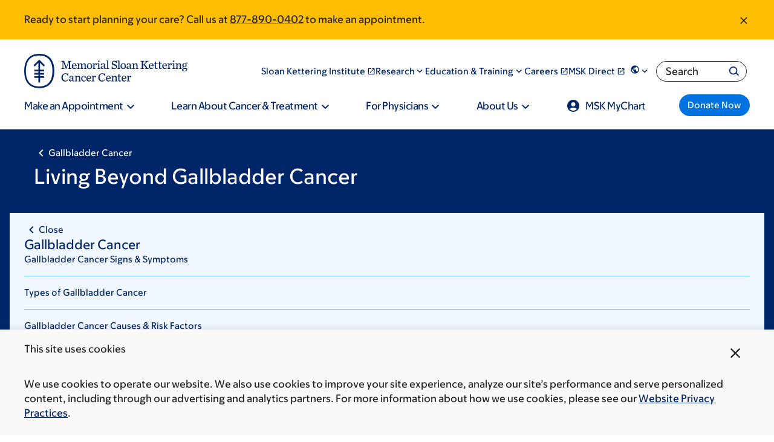

--- FILE ---
content_type: text/html; charset=UTF-8
request_url: https://www.mskcc.org/cancer-care/types/gallbladder-cancer/living-beyond-gallbladder-cancer
body_size: 40599
content:

<!DOCTYPE html>
<html lang="en" dir="ltr" prefix="og: https://ogp.me/ns#" class="no-js">
  <head>
    <meta charset="utf-8" />
<script type="text/javascript">(window.NREUM||(NREUM={})).init={ajax:{deny_list:["bam.nr-data.net"]},feature_flags:["soft_nav"]};(window.NREUM||(NREUM={})).loader_config={licenseKey:"NRJS-065615310a3f12eada6",applicationID:"552944382",browserID:"594324662"};;/*! For license information please see nr-loader-rum-1.308.0.min.js.LICENSE.txt */
(()=>{var e,t,r={163:(e,t,r)=>{"use strict";r.d(t,{j:()=>E});var n=r(384),i=r(1741);var a=r(2555);r(860).K7.genericEvents;const s="experimental.resources",o="register",c=e=>{if(!e||"string"!=typeof e)return!1;try{document.createDocumentFragment().querySelector(e)}catch{return!1}return!0};var d=r(2614),u=r(944),l=r(8122);const f="[data-nr-mask]",g=e=>(0,l.a)(e,(()=>{const e={feature_flags:[],experimental:{allow_registered_children:!1,resources:!1},mask_selector:"*",block_selector:"[data-nr-block]",mask_input_options:{color:!1,date:!1,"datetime-local":!1,email:!1,month:!1,number:!1,range:!1,search:!1,tel:!1,text:!1,time:!1,url:!1,week:!1,textarea:!1,select:!1,password:!0}};return{ajax:{deny_list:void 0,block_internal:!0,enabled:!0,autoStart:!0},api:{get allow_registered_children(){return e.feature_flags.includes(o)||e.experimental.allow_registered_children},set allow_registered_children(t){e.experimental.allow_registered_children=t},duplicate_registered_data:!1},browser_consent_mode:{enabled:!1},distributed_tracing:{enabled:void 0,exclude_newrelic_header:void 0,cors_use_newrelic_header:void 0,cors_use_tracecontext_headers:void 0,allowed_origins:void 0},get feature_flags(){return e.feature_flags},set feature_flags(t){e.feature_flags=t},generic_events:{enabled:!0,autoStart:!0},harvest:{interval:30},jserrors:{enabled:!0,autoStart:!0},logging:{enabled:!0,autoStart:!0},metrics:{enabled:!0,autoStart:!0},obfuscate:void 0,page_action:{enabled:!0},page_view_event:{enabled:!0,autoStart:!0},page_view_timing:{enabled:!0,autoStart:!0},performance:{capture_marks:!1,capture_measures:!1,capture_detail:!0,resources:{get enabled(){return e.feature_flags.includes(s)||e.experimental.resources},set enabled(t){e.experimental.resources=t},asset_types:[],first_party_domains:[],ignore_newrelic:!0}},privacy:{cookies_enabled:!0},proxy:{assets:void 0,beacon:void 0},session:{expiresMs:d.wk,inactiveMs:d.BB},session_replay:{autoStart:!0,enabled:!1,preload:!1,sampling_rate:10,error_sampling_rate:100,collect_fonts:!1,inline_images:!1,fix_stylesheets:!0,mask_all_inputs:!0,get mask_text_selector(){return e.mask_selector},set mask_text_selector(t){c(t)?e.mask_selector="".concat(t,",").concat(f):""===t||null===t?e.mask_selector=f:(0,u.R)(5,t)},get block_class(){return"nr-block"},get ignore_class(){return"nr-ignore"},get mask_text_class(){return"nr-mask"},get block_selector(){return e.block_selector},set block_selector(t){c(t)?e.block_selector+=",".concat(t):""!==t&&(0,u.R)(6,t)},get mask_input_options(){return e.mask_input_options},set mask_input_options(t){t&&"object"==typeof t?e.mask_input_options={...t,password:!0}:(0,u.R)(7,t)}},session_trace:{enabled:!0,autoStart:!0},soft_navigations:{enabled:!0,autoStart:!0},spa:{enabled:!0,autoStart:!0},ssl:void 0,user_actions:{enabled:!0,elementAttributes:["id","className","tagName","type"]}}})());var p=r(6154),m=r(9324);let h=0;const v={buildEnv:m.F3,distMethod:m.Xs,version:m.xv,originTime:p.WN},b={consented:!1},y={appMetadata:{},get consented(){return this.session?.state?.consent||b.consented},set consented(e){b.consented=e},customTransaction:void 0,denyList:void 0,disabled:!1,harvester:void 0,isolatedBacklog:!1,isRecording:!1,loaderType:void 0,maxBytes:3e4,obfuscator:void 0,onerror:void 0,ptid:void 0,releaseIds:{},session:void 0,timeKeeper:void 0,registeredEntities:[],jsAttributesMetadata:{bytes:0},get harvestCount(){return++h}},_=e=>{const t=(0,l.a)(e,y),r=Object.keys(v).reduce((e,t)=>(e[t]={value:v[t],writable:!1,configurable:!0,enumerable:!0},e),{});return Object.defineProperties(t,r)};var w=r(5701);const x=e=>{const t=e.startsWith("http");e+="/",r.p=t?e:"https://"+e};var R=r(7836),k=r(3241);const A={accountID:void 0,trustKey:void 0,agentID:void 0,licenseKey:void 0,applicationID:void 0,xpid:void 0},S=e=>(0,l.a)(e,A),T=new Set;function E(e,t={},r,s){let{init:o,info:c,loader_config:d,runtime:u={},exposed:l=!0}=t;if(!c){const e=(0,n.pV)();o=e.init,c=e.info,d=e.loader_config}e.init=g(o||{}),e.loader_config=S(d||{}),c.jsAttributes??={},p.bv&&(c.jsAttributes.isWorker=!0),e.info=(0,a.D)(c);const f=e.init,m=[c.beacon,c.errorBeacon];T.has(e.agentIdentifier)||(f.proxy.assets&&(x(f.proxy.assets),m.push(f.proxy.assets)),f.proxy.beacon&&m.push(f.proxy.beacon),e.beacons=[...m],function(e){const t=(0,n.pV)();Object.getOwnPropertyNames(i.W.prototype).forEach(r=>{const n=i.W.prototype[r];if("function"!=typeof n||"constructor"===n)return;let a=t[r];e[r]&&!1!==e.exposed&&"micro-agent"!==e.runtime?.loaderType&&(t[r]=(...t)=>{const n=e[r](...t);return a?a(...t):n})})}(e),(0,n.US)("activatedFeatures",w.B)),u.denyList=[...f.ajax.deny_list||[],...f.ajax.block_internal?m:[]],u.ptid=e.agentIdentifier,u.loaderType=r,e.runtime=_(u),T.has(e.agentIdentifier)||(e.ee=R.ee.get(e.agentIdentifier),e.exposed=l,(0,k.W)({agentIdentifier:e.agentIdentifier,drained:!!w.B?.[e.agentIdentifier],type:"lifecycle",name:"initialize",feature:void 0,data:e.config})),T.add(e.agentIdentifier)}},384:(e,t,r)=>{"use strict";r.d(t,{NT:()=>s,US:()=>u,Zm:()=>o,bQ:()=>d,dV:()=>c,pV:()=>l});var n=r(6154),i=r(1863),a=r(1910);const s={beacon:"bam.nr-data.net",errorBeacon:"bam.nr-data.net"};function o(){return n.gm.NREUM||(n.gm.NREUM={}),void 0===n.gm.newrelic&&(n.gm.newrelic=n.gm.NREUM),n.gm.NREUM}function c(){let e=o();return e.o||(e.o={ST:n.gm.setTimeout,SI:n.gm.setImmediate||n.gm.setInterval,CT:n.gm.clearTimeout,XHR:n.gm.XMLHttpRequest,REQ:n.gm.Request,EV:n.gm.Event,PR:n.gm.Promise,MO:n.gm.MutationObserver,FETCH:n.gm.fetch,WS:n.gm.WebSocket},(0,a.i)(...Object.values(e.o))),e}function d(e,t){let r=o();r.initializedAgents??={},t.initializedAt={ms:(0,i.t)(),date:new Date},r.initializedAgents[e]=t}function u(e,t){o()[e]=t}function l(){return function(){let e=o();const t=e.info||{};e.info={beacon:s.beacon,errorBeacon:s.errorBeacon,...t}}(),function(){let e=o();const t=e.init||{};e.init={...t}}(),c(),function(){let e=o();const t=e.loader_config||{};e.loader_config={...t}}(),o()}},782:(e,t,r)=>{"use strict";r.d(t,{T:()=>n});const n=r(860).K7.pageViewTiming},860:(e,t,r)=>{"use strict";r.d(t,{$J:()=>u,K7:()=>c,P3:()=>d,XX:()=>i,Yy:()=>o,df:()=>a,qY:()=>n,v4:()=>s});const n="events",i="jserrors",a="browser/blobs",s="rum",o="browser/logs",c={ajax:"ajax",genericEvents:"generic_events",jserrors:i,logging:"logging",metrics:"metrics",pageAction:"page_action",pageViewEvent:"page_view_event",pageViewTiming:"page_view_timing",sessionReplay:"session_replay",sessionTrace:"session_trace",softNav:"soft_navigations",spa:"spa"},d={[c.pageViewEvent]:1,[c.pageViewTiming]:2,[c.metrics]:3,[c.jserrors]:4,[c.spa]:5,[c.ajax]:6,[c.sessionTrace]:7,[c.softNav]:8,[c.sessionReplay]:9,[c.logging]:10,[c.genericEvents]:11},u={[c.pageViewEvent]:s,[c.pageViewTiming]:n,[c.ajax]:n,[c.spa]:n,[c.softNav]:n,[c.metrics]:i,[c.jserrors]:i,[c.sessionTrace]:a,[c.sessionReplay]:a,[c.logging]:o,[c.genericEvents]:"ins"}},944:(e,t,r)=>{"use strict";r.d(t,{R:()=>i});var n=r(3241);function i(e,t){"function"==typeof console.debug&&(console.debug("New Relic Warning: https://github.com/newrelic/newrelic-browser-agent/blob/main/docs/warning-codes.md#".concat(e),t),(0,n.W)({agentIdentifier:null,drained:null,type:"data",name:"warn",feature:"warn",data:{code:e,secondary:t}}))}},1687:(e,t,r)=>{"use strict";r.d(t,{Ak:()=>d,Ze:()=>f,x3:()=>u});var n=r(3241),i=r(7836),a=r(3606),s=r(860),o=r(2646);const c={};function d(e,t){const r={staged:!1,priority:s.P3[t]||0};l(e),c[e].get(t)||c[e].set(t,r)}function u(e,t){e&&c[e]&&(c[e].get(t)&&c[e].delete(t),p(e,t,!1),c[e].size&&g(e))}function l(e){if(!e)throw new Error("agentIdentifier required");c[e]||(c[e]=new Map)}function f(e="",t="feature",r=!1){if(l(e),!e||!c[e].get(t)||r)return p(e,t);c[e].get(t).staged=!0,g(e)}function g(e){const t=Array.from(c[e]);t.every(([e,t])=>t.staged)&&(t.sort((e,t)=>e[1].priority-t[1].priority),t.forEach(([t])=>{c[e].delete(t),p(e,t)}))}function p(e,t,r=!0){const s=e?i.ee.get(e):i.ee,c=a.i.handlers;if(!s.aborted&&s.backlog&&c){if((0,n.W)({agentIdentifier:e,type:"lifecycle",name:"drain",feature:t}),r){const e=s.backlog[t],r=c[t];if(r){for(let t=0;e&&t<e.length;++t)m(e[t],r);Object.entries(r).forEach(([e,t])=>{Object.values(t||{}).forEach(t=>{t[0]?.on&&t[0]?.context()instanceof o.y&&t[0].on(e,t[1])})})}}s.isolatedBacklog||delete c[t],s.backlog[t]=null,s.emit("drain-"+t,[])}}function m(e,t){var r=e[1];Object.values(t[r]||{}).forEach(t=>{var r=e[0];if(t[0]===r){var n=t[1],i=e[3],a=e[2];n.apply(i,a)}})}},1738:(e,t,r)=>{"use strict";r.d(t,{U:()=>g,Y:()=>f});var n=r(3241),i=r(9908),a=r(1863),s=r(944),o=r(5701),c=r(3969),d=r(8362),u=r(860),l=r(4261);function f(e,t,r,a){const f=a||r;!f||f[e]&&f[e]!==d.d.prototype[e]||(f[e]=function(){(0,i.p)(c.xV,["API/"+e+"/called"],void 0,u.K7.metrics,r.ee),(0,n.W)({agentIdentifier:r.agentIdentifier,drained:!!o.B?.[r.agentIdentifier],type:"data",name:"api",feature:l.Pl+e,data:{}});try{return t.apply(this,arguments)}catch(e){(0,s.R)(23,e)}})}function g(e,t,r,n,s){const o=e.info;null===r?delete o.jsAttributes[t]:o.jsAttributes[t]=r,(s||null===r)&&(0,i.p)(l.Pl+n,[(0,a.t)(),t,r],void 0,"session",e.ee)}},1741:(e,t,r)=>{"use strict";r.d(t,{W:()=>a});var n=r(944),i=r(4261);class a{#e(e,...t){if(this[e]!==a.prototype[e])return this[e](...t);(0,n.R)(35,e)}addPageAction(e,t){return this.#e(i.hG,e,t)}register(e){return this.#e(i.eY,e)}recordCustomEvent(e,t){return this.#e(i.fF,e,t)}setPageViewName(e,t){return this.#e(i.Fw,e,t)}setCustomAttribute(e,t,r){return this.#e(i.cD,e,t,r)}noticeError(e,t){return this.#e(i.o5,e,t)}setUserId(e,t=!1){return this.#e(i.Dl,e,t)}setApplicationVersion(e){return this.#e(i.nb,e)}setErrorHandler(e){return this.#e(i.bt,e)}addRelease(e,t){return this.#e(i.k6,e,t)}log(e,t){return this.#e(i.$9,e,t)}start(){return this.#e(i.d3)}finished(e){return this.#e(i.BL,e)}recordReplay(){return this.#e(i.CH)}pauseReplay(){return this.#e(i.Tb)}addToTrace(e){return this.#e(i.U2,e)}setCurrentRouteName(e){return this.#e(i.PA,e)}interaction(e){return this.#e(i.dT,e)}wrapLogger(e,t,r){return this.#e(i.Wb,e,t,r)}measure(e,t){return this.#e(i.V1,e,t)}consent(e){return this.#e(i.Pv,e)}}},1863:(e,t,r)=>{"use strict";function n(){return Math.floor(performance.now())}r.d(t,{t:()=>n})},1910:(e,t,r)=>{"use strict";r.d(t,{i:()=>a});var n=r(944);const i=new Map;function a(...e){return e.every(e=>{if(i.has(e))return i.get(e);const t="function"==typeof e?e.toString():"",r=t.includes("[native code]"),a=t.includes("nrWrapper");return r||a||(0,n.R)(64,e?.name||t),i.set(e,r),r})}},2555:(e,t,r)=>{"use strict";r.d(t,{D:()=>o,f:()=>s});var n=r(384),i=r(8122);const a={beacon:n.NT.beacon,errorBeacon:n.NT.errorBeacon,licenseKey:void 0,applicationID:void 0,sa:void 0,queueTime:void 0,applicationTime:void 0,ttGuid:void 0,user:void 0,account:void 0,product:void 0,extra:void 0,jsAttributes:{},userAttributes:void 0,atts:void 0,transactionName:void 0,tNamePlain:void 0};function s(e){try{return!!e.licenseKey&&!!e.errorBeacon&&!!e.applicationID}catch(e){return!1}}const o=e=>(0,i.a)(e,a)},2614:(e,t,r)=>{"use strict";r.d(t,{BB:()=>s,H3:()=>n,g:()=>d,iL:()=>c,tS:()=>o,uh:()=>i,wk:()=>a});const n="NRBA",i="SESSION",a=144e5,s=18e5,o={STARTED:"session-started",PAUSE:"session-pause",RESET:"session-reset",RESUME:"session-resume",UPDATE:"session-update"},c={SAME_TAB:"same-tab",CROSS_TAB:"cross-tab"},d={OFF:0,FULL:1,ERROR:2}},2646:(e,t,r)=>{"use strict";r.d(t,{y:()=>n});class n{constructor(e){this.contextId=e}}},2843:(e,t,r)=>{"use strict";r.d(t,{G:()=>a,u:()=>i});var n=r(3878);function i(e,t=!1,r,i){(0,n.DD)("visibilitychange",function(){if(t)return void("hidden"===document.visibilityState&&e());e(document.visibilityState)},r,i)}function a(e,t,r){(0,n.sp)("pagehide",e,t,r)}},3241:(e,t,r)=>{"use strict";r.d(t,{W:()=>a});var n=r(6154);const i="newrelic";function a(e={}){try{n.gm.dispatchEvent(new CustomEvent(i,{detail:e}))}catch(e){}}},3606:(e,t,r)=>{"use strict";r.d(t,{i:()=>a});var n=r(9908);a.on=s;var i=a.handlers={};function a(e,t,r,a){s(a||n.d,i,e,t,r)}function s(e,t,r,i,a){a||(a="feature"),e||(e=n.d);var s=t[a]=t[a]||{};(s[r]=s[r]||[]).push([e,i])}},3878:(e,t,r)=>{"use strict";function n(e,t){return{capture:e,passive:!1,signal:t}}function i(e,t,r=!1,i){window.addEventListener(e,t,n(r,i))}function a(e,t,r=!1,i){document.addEventListener(e,t,n(r,i))}r.d(t,{DD:()=>a,jT:()=>n,sp:()=>i})},3969:(e,t,r)=>{"use strict";r.d(t,{TZ:()=>n,XG:()=>o,rs:()=>i,xV:()=>s,z_:()=>a});const n=r(860).K7.metrics,i="sm",a="cm",s="storeSupportabilityMetrics",o="storeEventMetrics"},4234:(e,t,r)=>{"use strict";r.d(t,{W:()=>a});var n=r(7836),i=r(1687);class a{constructor(e,t){this.agentIdentifier=e,this.ee=n.ee.get(e),this.featureName=t,this.blocked=!1}deregisterDrain(){(0,i.x3)(this.agentIdentifier,this.featureName)}}},4261:(e,t,r)=>{"use strict";r.d(t,{$9:()=>d,BL:()=>o,CH:()=>g,Dl:()=>_,Fw:()=>y,PA:()=>h,Pl:()=>n,Pv:()=>k,Tb:()=>l,U2:()=>a,V1:()=>R,Wb:()=>x,bt:()=>b,cD:()=>v,d3:()=>w,dT:()=>c,eY:()=>p,fF:()=>f,hG:()=>i,k6:()=>s,nb:()=>m,o5:()=>u});const n="api-",i="addPageAction",a="addToTrace",s="addRelease",o="finished",c="interaction",d="log",u="noticeError",l="pauseReplay",f="recordCustomEvent",g="recordReplay",p="register",m="setApplicationVersion",h="setCurrentRouteName",v="setCustomAttribute",b="setErrorHandler",y="setPageViewName",_="setUserId",w="start",x="wrapLogger",R="measure",k="consent"},5289:(e,t,r)=>{"use strict";r.d(t,{GG:()=>s,Qr:()=>c,sB:()=>o});var n=r(3878),i=r(6389);function a(){return"undefined"==typeof document||"complete"===document.readyState}function s(e,t){if(a())return e();const r=(0,i.J)(e),s=setInterval(()=>{a()&&(clearInterval(s),r())},500);(0,n.sp)("load",r,t)}function o(e){if(a())return e();(0,n.DD)("DOMContentLoaded",e)}function c(e){if(a())return e();(0,n.sp)("popstate",e)}},5607:(e,t,r)=>{"use strict";r.d(t,{W:()=>n});const n=(0,r(9566).bz)()},5701:(e,t,r)=>{"use strict";r.d(t,{B:()=>a,t:()=>s});var n=r(3241);const i=new Set,a={};function s(e,t){const r=t.agentIdentifier;a[r]??={},e&&"object"==typeof e&&(i.has(r)||(t.ee.emit("rumresp",[e]),a[r]=e,i.add(r),(0,n.W)({agentIdentifier:r,loaded:!0,drained:!0,type:"lifecycle",name:"load",feature:void 0,data:e})))}},6154:(e,t,r)=>{"use strict";r.d(t,{OF:()=>c,RI:()=>i,WN:()=>u,bv:()=>a,eN:()=>l,gm:()=>s,mw:()=>o,sb:()=>d});var n=r(1863);const i="undefined"!=typeof window&&!!window.document,a="undefined"!=typeof WorkerGlobalScope&&("undefined"!=typeof self&&self instanceof WorkerGlobalScope&&self.navigator instanceof WorkerNavigator||"undefined"!=typeof globalThis&&globalThis instanceof WorkerGlobalScope&&globalThis.navigator instanceof WorkerNavigator),s=i?window:"undefined"!=typeof WorkerGlobalScope&&("undefined"!=typeof self&&self instanceof WorkerGlobalScope&&self||"undefined"!=typeof globalThis&&globalThis instanceof WorkerGlobalScope&&globalThis),o=Boolean("hidden"===s?.document?.visibilityState),c=/iPad|iPhone|iPod/.test(s.navigator?.userAgent),d=c&&"undefined"==typeof SharedWorker,u=((()=>{const e=s.navigator?.userAgent?.match(/Firefox[/\s](\d+\.\d+)/);Array.isArray(e)&&e.length>=2&&e[1]})(),Date.now()-(0,n.t)()),l=()=>"undefined"!=typeof PerformanceNavigationTiming&&s?.performance?.getEntriesByType("navigation")?.[0]?.responseStart},6389:(e,t,r)=>{"use strict";function n(e,t=500,r={}){const n=r?.leading||!1;let i;return(...r)=>{n&&void 0===i&&(e.apply(this,r),i=setTimeout(()=>{i=clearTimeout(i)},t)),n||(clearTimeout(i),i=setTimeout(()=>{e.apply(this,r)},t))}}function i(e){let t=!1;return(...r)=>{t||(t=!0,e.apply(this,r))}}r.d(t,{J:()=>i,s:()=>n})},6630:(e,t,r)=>{"use strict";r.d(t,{T:()=>n});const n=r(860).K7.pageViewEvent},7699:(e,t,r)=>{"use strict";r.d(t,{It:()=>a,KC:()=>o,No:()=>i,qh:()=>s});var n=r(860);const i=16e3,a=1e6,s="SESSION_ERROR",o={[n.K7.logging]:!0,[n.K7.genericEvents]:!1,[n.K7.jserrors]:!1,[n.K7.ajax]:!1}},7836:(e,t,r)=>{"use strict";r.d(t,{P:()=>o,ee:()=>c});var n=r(384),i=r(8990),a=r(2646),s=r(5607);const o="nr@context:".concat(s.W),c=function e(t,r){var n={},s={},u={},l=!1;try{l=16===r.length&&d.initializedAgents?.[r]?.runtime.isolatedBacklog}catch(e){}var f={on:p,addEventListener:p,removeEventListener:function(e,t){var r=n[e];if(!r)return;for(var i=0;i<r.length;i++)r[i]===t&&r.splice(i,1)},emit:function(e,r,n,i,a){!1!==a&&(a=!0);if(c.aborted&&!i)return;t&&a&&t.emit(e,r,n);var o=g(n);m(e).forEach(e=>{e.apply(o,r)});var d=v()[s[e]];d&&d.push([f,e,r,o]);return o},get:h,listeners:m,context:g,buffer:function(e,t){const r=v();if(t=t||"feature",f.aborted)return;Object.entries(e||{}).forEach(([e,n])=>{s[n]=t,t in r||(r[t]=[])})},abort:function(){f._aborted=!0,Object.keys(f.backlog).forEach(e=>{delete f.backlog[e]})},isBuffering:function(e){return!!v()[s[e]]},debugId:r,backlog:l?{}:t&&"object"==typeof t.backlog?t.backlog:{},isolatedBacklog:l};return Object.defineProperty(f,"aborted",{get:()=>{let e=f._aborted||!1;return e||(t&&(e=t.aborted),e)}}),f;function g(e){return e&&e instanceof a.y?e:e?(0,i.I)(e,o,()=>new a.y(o)):new a.y(o)}function p(e,t){n[e]=m(e).concat(t)}function m(e){return n[e]||[]}function h(t){return u[t]=u[t]||e(f,t)}function v(){return f.backlog}}(void 0,"globalEE"),d=(0,n.Zm)();d.ee||(d.ee=c)},8122:(e,t,r)=>{"use strict";r.d(t,{a:()=>i});var n=r(944);function i(e,t){try{if(!e||"object"!=typeof e)return(0,n.R)(3);if(!t||"object"!=typeof t)return(0,n.R)(4);const r=Object.create(Object.getPrototypeOf(t),Object.getOwnPropertyDescriptors(t)),a=0===Object.keys(r).length?e:r;for(let s in a)if(void 0!==e[s])try{if(null===e[s]){r[s]=null;continue}Array.isArray(e[s])&&Array.isArray(t[s])?r[s]=Array.from(new Set([...e[s],...t[s]])):"object"==typeof e[s]&&"object"==typeof t[s]?r[s]=i(e[s],t[s]):r[s]=e[s]}catch(e){r[s]||(0,n.R)(1,e)}return r}catch(e){(0,n.R)(2,e)}}},8362:(e,t,r)=>{"use strict";r.d(t,{d:()=>a});var n=r(9566),i=r(1741);class a extends i.W{agentIdentifier=(0,n.LA)(16)}},8374:(e,t,r)=>{r.nc=(()=>{try{return document?.currentScript?.nonce}catch(e){}return""})()},8990:(e,t,r)=>{"use strict";r.d(t,{I:()=>i});var n=Object.prototype.hasOwnProperty;function i(e,t,r){if(n.call(e,t))return e[t];var i=r();if(Object.defineProperty&&Object.keys)try{return Object.defineProperty(e,t,{value:i,writable:!0,enumerable:!1}),i}catch(e){}return e[t]=i,i}},9324:(e,t,r)=>{"use strict";r.d(t,{F3:()=>i,Xs:()=>a,xv:()=>n});const n="1.308.0",i="PROD",a="CDN"},9566:(e,t,r)=>{"use strict";r.d(t,{LA:()=>o,bz:()=>s});var n=r(6154);const i="xxxxxxxx-xxxx-4xxx-yxxx-xxxxxxxxxxxx";function a(e,t){return e?15&e[t]:16*Math.random()|0}function s(){const e=n.gm?.crypto||n.gm?.msCrypto;let t,r=0;return e&&e.getRandomValues&&(t=e.getRandomValues(new Uint8Array(30))),i.split("").map(e=>"x"===e?a(t,r++).toString(16):"y"===e?(3&a()|8).toString(16):e).join("")}function o(e){const t=n.gm?.crypto||n.gm?.msCrypto;let r,i=0;t&&t.getRandomValues&&(r=t.getRandomValues(new Uint8Array(e)));const s=[];for(var o=0;o<e;o++)s.push(a(r,i++).toString(16));return s.join("")}},9908:(e,t,r)=>{"use strict";r.d(t,{d:()=>n,p:()=>i});var n=r(7836).ee.get("handle");function i(e,t,r,i,a){a?(a.buffer([e],i),a.emit(e,t,r)):(n.buffer([e],i),n.emit(e,t,r))}}},n={};function i(e){var t=n[e];if(void 0!==t)return t.exports;var a=n[e]={exports:{}};return r[e](a,a.exports,i),a.exports}i.m=r,i.d=(e,t)=>{for(var r in t)i.o(t,r)&&!i.o(e,r)&&Object.defineProperty(e,r,{enumerable:!0,get:t[r]})},i.f={},i.e=e=>Promise.all(Object.keys(i.f).reduce((t,r)=>(i.f[r](e,t),t),[])),i.u=e=>"nr-rum-1.308.0.min.js",i.o=(e,t)=>Object.prototype.hasOwnProperty.call(e,t),e={},t="NRBA-1.308.0.PROD:",i.l=(r,n,a,s)=>{if(e[r])e[r].push(n);else{var o,c;if(void 0!==a)for(var d=document.getElementsByTagName("script"),u=0;u<d.length;u++){var l=d[u];if(l.getAttribute("src")==r||l.getAttribute("data-webpack")==t+a){o=l;break}}if(!o){c=!0;var f={296:"sha512-+MIMDsOcckGXa1EdWHqFNv7P+JUkd5kQwCBr3KE6uCvnsBNUrdSt4a/3/L4j4TxtnaMNjHpza2/erNQbpacJQA=="};(o=document.createElement("script")).charset="utf-8",i.nc&&o.setAttribute("nonce",i.nc),o.setAttribute("data-webpack",t+a),o.src=r,0!==o.src.indexOf(window.location.origin+"/")&&(o.crossOrigin="anonymous"),f[s]&&(o.integrity=f[s])}e[r]=[n];var g=(t,n)=>{o.onerror=o.onload=null,clearTimeout(p);var i=e[r];if(delete e[r],o.parentNode&&o.parentNode.removeChild(o),i&&i.forEach(e=>e(n)),t)return t(n)},p=setTimeout(g.bind(null,void 0,{type:"timeout",target:o}),12e4);o.onerror=g.bind(null,o.onerror),o.onload=g.bind(null,o.onload),c&&document.head.appendChild(o)}},i.r=e=>{"undefined"!=typeof Symbol&&Symbol.toStringTag&&Object.defineProperty(e,Symbol.toStringTag,{value:"Module"}),Object.defineProperty(e,"__esModule",{value:!0})},i.p="https://js-agent.newrelic.com/",(()=>{var e={374:0,840:0};i.f.j=(t,r)=>{var n=i.o(e,t)?e[t]:void 0;if(0!==n)if(n)r.push(n[2]);else{var a=new Promise((r,i)=>n=e[t]=[r,i]);r.push(n[2]=a);var s=i.p+i.u(t),o=new Error;i.l(s,r=>{if(i.o(e,t)&&(0!==(n=e[t])&&(e[t]=void 0),n)){var a=r&&("load"===r.type?"missing":r.type),s=r&&r.target&&r.target.src;o.message="Loading chunk "+t+" failed: ("+a+": "+s+")",o.name="ChunkLoadError",o.type=a,o.request=s,n[1](o)}},"chunk-"+t,t)}};var t=(t,r)=>{var n,a,[s,o,c]=r,d=0;if(s.some(t=>0!==e[t])){for(n in o)i.o(o,n)&&(i.m[n]=o[n]);if(c)c(i)}for(t&&t(r);d<s.length;d++)a=s[d],i.o(e,a)&&e[a]&&e[a][0](),e[a]=0},r=self["webpackChunk:NRBA-1.308.0.PROD"]=self["webpackChunk:NRBA-1.308.0.PROD"]||[];r.forEach(t.bind(null,0)),r.push=t.bind(null,r.push.bind(r))})(),(()=>{"use strict";i(8374);var e=i(8362),t=i(860);const r=Object.values(t.K7);var n=i(163);var a=i(9908),s=i(1863),o=i(4261),c=i(1738);var d=i(1687),u=i(4234),l=i(5289),f=i(6154),g=i(944),p=i(384);const m=e=>f.RI&&!0===e?.privacy.cookies_enabled;function h(e){return!!(0,p.dV)().o.MO&&m(e)&&!0===e?.session_trace.enabled}var v=i(6389),b=i(7699);class y extends u.W{constructor(e,t){super(e.agentIdentifier,t),this.agentRef=e,this.abortHandler=void 0,this.featAggregate=void 0,this.loadedSuccessfully=void 0,this.onAggregateImported=new Promise(e=>{this.loadedSuccessfully=e}),this.deferred=Promise.resolve(),!1===e.init[this.featureName].autoStart?this.deferred=new Promise((t,r)=>{this.ee.on("manual-start-all",(0,v.J)(()=>{(0,d.Ak)(e.agentIdentifier,this.featureName),t()}))}):(0,d.Ak)(e.agentIdentifier,t)}importAggregator(e,t,r={}){if(this.featAggregate)return;const n=async()=>{let n;await this.deferred;try{if(m(e.init)){const{setupAgentSession:t}=await i.e(296).then(i.bind(i,3305));n=t(e)}}catch(e){(0,g.R)(20,e),this.ee.emit("internal-error",[e]),(0,a.p)(b.qh,[e],void 0,this.featureName,this.ee)}try{if(!this.#t(this.featureName,n,e.init))return(0,d.Ze)(this.agentIdentifier,this.featureName),void this.loadedSuccessfully(!1);const{Aggregate:i}=await t();this.featAggregate=new i(e,r),e.runtime.harvester.initializedAggregates.push(this.featAggregate),this.loadedSuccessfully(!0)}catch(e){(0,g.R)(34,e),this.abortHandler?.(),(0,d.Ze)(this.agentIdentifier,this.featureName,!0),this.loadedSuccessfully(!1),this.ee&&this.ee.abort()}};f.RI?(0,l.GG)(()=>n(),!0):n()}#t(e,r,n){if(this.blocked)return!1;switch(e){case t.K7.sessionReplay:return h(n)&&!!r;case t.K7.sessionTrace:return!!r;default:return!0}}}var _=i(6630),w=i(2614),x=i(3241);class R extends y{static featureName=_.T;constructor(e){var t;super(e,_.T),this.setupInspectionEvents(e.agentIdentifier),t=e,(0,c.Y)(o.Fw,function(e,r){"string"==typeof e&&("/"!==e.charAt(0)&&(e="/"+e),t.runtime.customTransaction=(r||"http://custom.transaction")+e,(0,a.p)(o.Pl+o.Fw,[(0,s.t)()],void 0,void 0,t.ee))},t),this.importAggregator(e,()=>i.e(296).then(i.bind(i,3943)))}setupInspectionEvents(e){const t=(t,r)=>{t&&(0,x.W)({agentIdentifier:e,timeStamp:t.timeStamp,loaded:"complete"===t.target.readyState,type:"window",name:r,data:t.target.location+""})};(0,l.sB)(e=>{t(e,"DOMContentLoaded")}),(0,l.GG)(e=>{t(e,"load")}),(0,l.Qr)(e=>{t(e,"navigate")}),this.ee.on(w.tS.UPDATE,(t,r)=>{(0,x.W)({agentIdentifier:e,type:"lifecycle",name:"session",data:r})})}}class k extends e.d{constructor(e){var t;(super(),f.gm)?(this.features={},(0,p.bQ)(this.agentIdentifier,this),this.desiredFeatures=new Set(e.features||[]),this.desiredFeatures.add(R),(0,n.j)(this,e,e.loaderType||"agent"),t=this,(0,c.Y)(o.cD,function(e,r,n=!1){if("string"==typeof e){if(["string","number","boolean"].includes(typeof r)||null===r)return(0,c.U)(t,e,r,o.cD,n);(0,g.R)(40,typeof r)}else(0,g.R)(39,typeof e)},t),function(e){(0,c.Y)(o.Dl,function(t,r=!1){if("string"!=typeof t&&null!==t)return void(0,g.R)(41,typeof t);const n=e.info.jsAttributes["enduser.id"];r&&null!=n&&n!==t?(0,a.p)(o.Pl+"setUserIdAndResetSession",[t],void 0,"session",e.ee):(0,c.U)(e,"enduser.id",t,o.Dl,!0)},e)}(this),function(e){(0,c.Y)(o.nb,function(t){if("string"==typeof t||null===t)return(0,c.U)(e,"application.version",t,o.nb,!1);(0,g.R)(42,typeof t)},e)}(this),function(e){(0,c.Y)(o.d3,function(){e.ee.emit("manual-start-all")},e)}(this),function(e){(0,c.Y)(o.Pv,function(t=!0){if("boolean"==typeof t){if((0,a.p)(o.Pl+o.Pv,[t],void 0,"session",e.ee),e.runtime.consented=t,t){const t=e.features.page_view_event;t.onAggregateImported.then(e=>{const r=t.featAggregate;e&&!r.sentRum&&r.sendRum()})}}else(0,g.R)(65,typeof t)},e)}(this),this.run()):(0,g.R)(21)}get config(){return{info:this.info,init:this.init,loader_config:this.loader_config,runtime:this.runtime}}get api(){return this}run(){try{const e=function(e){const t={};return r.forEach(r=>{t[r]=!!e[r]?.enabled}),t}(this.init),n=[...this.desiredFeatures];n.sort((e,r)=>t.P3[e.featureName]-t.P3[r.featureName]),n.forEach(r=>{if(!e[r.featureName]&&r.featureName!==t.K7.pageViewEvent)return;if(r.featureName===t.K7.spa)return void(0,g.R)(67);const n=function(e){switch(e){case t.K7.ajax:return[t.K7.jserrors];case t.K7.sessionTrace:return[t.K7.ajax,t.K7.pageViewEvent];case t.K7.sessionReplay:return[t.K7.sessionTrace];case t.K7.pageViewTiming:return[t.K7.pageViewEvent];default:return[]}}(r.featureName).filter(e=>!(e in this.features));n.length>0&&(0,g.R)(36,{targetFeature:r.featureName,missingDependencies:n}),this.features[r.featureName]=new r(this)})}catch(e){(0,g.R)(22,e);for(const e in this.features)this.features[e].abortHandler?.();const t=(0,p.Zm)();delete t.initializedAgents[this.agentIdentifier]?.features,delete this.sharedAggregator;return t.ee.get(this.agentIdentifier).abort(),!1}}}var A=i(2843),S=i(782);class T extends y{static featureName=S.T;constructor(e){super(e,S.T),f.RI&&((0,A.u)(()=>(0,a.p)("docHidden",[(0,s.t)()],void 0,S.T,this.ee),!0),(0,A.G)(()=>(0,a.p)("winPagehide",[(0,s.t)()],void 0,S.T,this.ee)),this.importAggregator(e,()=>i.e(296).then(i.bind(i,2117))))}}var E=i(3969);class I extends y{static featureName=E.TZ;constructor(e){super(e,E.TZ),f.RI&&document.addEventListener("securitypolicyviolation",e=>{(0,a.p)(E.xV,["Generic/CSPViolation/Detected"],void 0,this.featureName,this.ee)}),this.importAggregator(e,()=>i.e(296).then(i.bind(i,9623)))}}new k({features:[R,T,I],loaderType:"lite"})})()})();</script>
<noscript><style>form.antibot * :not(.antibot-message) { display: none !important; }</style>
</noscript><meta name="description" content="Explore the many ways that MSK can help you physically, emotionally, spiritually, and otherwise once treatment for gallbladder cancer ends." />
<meta name="robots" content="noodp, noydir" />
<link rel="canonical" href="https://www.mskcc.org/cancer-care/types/gallbladder-cancer/living-beyond-gallbladder-cancer" />
<meta name="rights" content="© 2026 Memorial Sloan Kettering Cancer Center" />
<meta property="og:site_name" content="Memorial Sloan Kettering Cancer Center" />
<meta property="og:type" content="article" />
<meta property="og:url" content="https://www.mskcc.org/cancer-care/types/gallbladder-cancer/living-beyond-gallbladder-cancer" />
<meta property="og:title" content="Living Beyond Gallbladder Cancer" />
<meta property="og:description" content="Explore the many ways that MSK can help you physically, emotionally, spiritually, and otherwise once treatment for gallbladder cancer ends." />
<meta property="fb:pages" content="179528228122" />
<meta name="twitter:card" content="summary_large_image" />
<meta name="twitter:description" content="Explore the many ways that MSK can help you physically, emotionally, spiritually, and otherwise once treatment for gallbladder cancer ends." />
<meta name="twitter:title" content="Living Beyond Gallbladder Cancer" />
<meta name="twitter:site" content="@sloan_kettering" />
<meta name="msk_title" content="Living Beyond Gallbladder Cancer | Memorial Sloan Kettering Cancer Center" />
<script type="application/ld+json">{
    "@graph": [
        {
            "@context": "http:\/\/schema.org",
            "@type": "BreadcrumbList",
            "itemListElement": [
                {
                    "@type": "ListItem",
                    "position": 1,
                    "item": {
                        "@id": "https:\/\/www.mskcc.org\/patients-caregivers",
                        "name": "For Adult Patients"
                    }
                },
                {
                    "@type": "ListItem",
                    "position": 2,
                    "item": {
                        "@id": "https:\/\/www.mskcc.org\/cancer-care",
                        "name": "Cancer Care"
                    }
                },
                {
                    "@type": "ListItem",
                    "position": 3,
                    "item": {
                        "@id": "https:\/\/www.mskcc.org\/cancer-conditions",
                        "name": "Cancer Types"
                    }
                },
                {
                    "@type": "ListItem",
                    "position": 4,
                    "item": {
                        "@id": "https:\/\/www.mskcc.org\/cancer-care\/types\/gallbladder-cancer",
                        "name": "Gallbladder Cancer"
                    }
                }
            ]
        }
    ]
}</script>
<meta name="msk:template_name" content="left_rail" />
<meta name="msk:section_name" content="patients" />
<meta name="Generator" content="Drupal 10 (https://www.drupal.org)" />
<meta name="MobileOptimized" content="width" />
<meta name="HandheldFriendly" content="true" />
<meta name="viewport" content="width=device-width, initial-scale=1.0" />
<meta http-equiv="X-UA-Compatible" content="IE=edge" />
<link rel="preconnect" href="//cdn.dynamicyield.com" />
<link rel="preconnect" href="//st.dynamicyield.com" />
<link rel="preconnect" href="//rcom.dynamicyield.com" />
<link rel="dns-prefetch" href="//cdn.dynamicyield.com" />
<link rel="dns-prefetch" href="//st.dynamicyield.com" />
<link rel="dns-prefetch" href="//rcom.dynamicyield.com" />
<link rel="icon" href="/themes/mskcc/images/fav-icons/favicon.png" type="image/png" />
<link rel="icon" href="/themes/mskcc/favicon.ico" />
<script>(function(w,d,s,l,i){w[l]=w[l]||[];w[l].push({'gtm.start':
new Date().getTime(),event:'gtm.js'});var f=d.getElementsByTagName(s)[0],
j=d.createElement(s),dl=l!='dataLayer'?'&amp;l='+l:'';j.async=true;j.src=
'https://www.googletagmanager.com/gtm.js?id='+i+dl;f.parentNode.insertBefore(j,f);
})(window,document,'script','dataLayer','GTM-TLXCGKK');
</script>

    <title>Living Beyond Gallbladder Cancer | Memorial Sloan Kettering Cancer Center</title>
    <link rel="stylesheet" media="all" href="/sites/default/files/css/css_yPgAw8RlGnC7ikhCraIQWqdQah1yfBj94ISyk8hOQdA.css?delta=0&amp;language=en&amp;theme=mskcc&amp;include=[base64]" />
<link rel="stylesheet" media="print" href="https://static.cloud.coveo.com/searchui/v2.10090/css/CoveoFullSearch.min.css" onload="this.media=&#039;all&#039;" />
<link rel="stylesheet" media="all" href="/sites/default/files/css/css_aglxW9rG9KVNmHP-eO3113MQ5Tqyc0YaMSiuDX0Mf2o.css?delta=2&amp;language=en&amp;theme=mskcc&amp;include=[base64]" />
<link rel="stylesheet" media="all" href="/sites/default/files/css/css_lD4EdfSvpEK-FZucy3SdEpJ99gwbWpx84K12KuJ1Y8I.css?delta=3&amp;language=en&amp;theme=mskcc&amp;include=[base64]" />

    <script type="application/json" data-drupal-selector="drupal-settings-json">{"path":{"baseUrl":"\/","pathPrefix":"","currentPath":"node\/3665","currentPathIsAdmin":false,"isFront":false,"currentLanguage":"en","isGerstner":false,"subsiteName":"msk"},"pluralDelimiter":"\u0003","suppressDeprecationErrors":true,"ajaxPageState":{"libraries":"[base64]","theme":"mskcc","theme_token":null},"ajaxTrustedUrl":[],"clientside_validation_jquery":{"validate_all_ajax_forms":2,"force_validate_on_blur":false,"messages":{"required":"This field is required.","remote":"Please fix this field.","email":"Please enter a valid email address.","url":"Please enter a valid URL.","date":"Please enter a valid date.","dateISO":"Please enter a valid date (ISO).","number":"Please enter a valid number.","digits":"Please enter only digits.","equalTo":"Please enter the same value again.","maxlength":"Please enter no more than {0} characters.","minlength":"Please enter at least {0} characters.","rangelength":"Please enter a value between {0} and {1} characters long.","range":"Please enter a value between {0} and {1}.","max":"Please enter a value less than or equal to {0}.","min":"Please enter a value greater than or equal to {0}.","step":"Please enter a multiple of {0}."}},"dynamicYield":{"context":{"type":"PRODUCT","lng":"en","data":["913d96fb-5e2c-429e-b802-2b7abf1c607f"]}},"user":{"uid":0,"name":"","label":"Anonymous","permissionsHash":"a521182bb8526e24695adefeba5c67e70025dd709c7a356866dd4d8cda7de895"},"msk":{"environment":{"name":"mskcc.prod","domain":"www.mskcc.org","isDev":false,"isLocal":false,"hostname":"drupal-b8d76bbd5-hgqqb","isDr":false}},"msk_search_coveo":{"type":"coveo"},"msk_search_coveo_field":{"organization_id":"memorialsloanketteringcancercenterproductionwyms8po8","framework_version":"v2.10090","results_url":"\/search","pipeline":"Marketing_pp%20%20%28production%20configuration%29","api_key":"eyJhbGciOiJIUzI1NiJ9.[base64].zE0pyhL4WuisqTgmxX1ouVfsE3fIIWG3OCo156Y9rKQ","search_endpoint":"https:\/\/memorialsloanketteringcancercenterproductionwyms8po8.orghipaa.coveo.com","analytics_endpoint":"https:\/\/memorialsloanketteringcancercenterproductionwyms8po8.analytics.orghipaa.coveo.com\/rest\/ua","documentType":"WebPage","documentId":"https:\/\/www.mskcc.org\/search_api_coveo\/msk_coveo_mskcc\/entity:node\/3665:en"},"toc_filter":{"smooth_scroll":false,"smooth_scroll_duration":""}}</script>
<script src="/sites/default/files/js/js_YBoBCZQg1p0qn30XhuAXwkcJBa8tapJ1ujY8WWh3R3I.js?scope=header&amp;delta=0&amp;language=en&amp;theme=mskcc&amp;include=[base64]"></script>
<script src="/modules/custom/msk_analytics/js/msk_analytics_heap_install.js?t8wxlu"></script>
<script src="/modules/custom/msk_dynamic_yield/js/msk-dynamic-yield-consent.js?t8wxlu"></script>
<script src="/sites/default/files/js/js_MOSt9BxcgjfWr_K2b8fJxz8RDlfJxoHis6c62UO1MYc.js?scope=header&amp;delta=3&amp;language=en&amp;theme=mskcc&amp;include=[base64]"></script>
<script src="/modules/contrib/dynamic_yield/js/dynamic-yield-page-context.js?t8wxlu"></script>
<script src="//cdn.dynamicyield.com/api/8791163/api_dynamic.js"></script>
<script src="//cdn.dynamicyield.com/api/8791163/api_static.js"></script>
<script src="https://static.cloud.coveo.com/coveo.analytics.js/2/coveoua.js"></script>
<script src="/sites/default/files/js/js_yvKr68u4EeNPXFVI1r8ZhrCZjFDf7T8U2tT4928RYBE.js?scope=header&amp;delta=8&amp;language=en&amp;theme=mskcc&amp;include=[base64]"></script>
<script src="//cscript-cdn-use.cassiecloud.com/loader.js"></script>
<script src="/sites/default/files/js/js_fgU-Mb5nSXr-8jQlywchu8eC2bbbqj_01f09vzIsQ1k.js?scope=header&amp;delta=10&amp;language=en&amp;theme=mskcc&amp;include=[base64]"></script>

  </head>
  <body class="pc-l template_left_rail not-disaster-recovery node--type-page msk-site-wrapper flag-msk-spanish-subsite">
    <div class="main-overlay"></div>
    <div class="layout__body-inner msk-site-wrapper__content">
    <a href="#main-content" class="visually-hidden focusable skip-link">
      Skip to main content
    </a>
    
<noscript><iframe src="https://www.googletagmanager.com/ns.html?id=GTM-TLXCGKK" height="0" width="0"></iframe></noscript>


      <div class="dialog-off-canvas-main-canvas" data-off-canvas-main-canvas>
    <div class="layout-container">
                <div class="region region-emergency">
      
  

        


<div id="msk-message--22e7c3e1b02cd4e646f1e857b59dc792" class="msk-message msk-message--warning msk-message--dismissable ">
  <div class="msk-message__wrapper">
    <div class="msk-message__body">
          <div class="msk-message__body-content"><p><strong>Ready to start planning your care?&nbsp;</strong>Call us at <a href="tel:+1-800-525-2225">800-525-2225</a> to make an appointment.</p></div>
              </div>

      <button class="msk-message__close" aria-label="Dismiss message">
      

 


















      



























































































 

      
      <svg width='20' height='20' aria-hidden="true" xmlns="http://www.w3.org/2000/svg" viewBox="0 0 24 24" class="msk-icon msk-icon__md msk-icon__md-clear"><path d="M19 6.41L17.59 5 12 10.59 6.41 5 5 6.41 10.59 12 5 17.59 6.41 19 12 13.41 17.59 19 19 17.59 13.41 12 19 6.41z"/></svg>
    </button>
    </div>
</div>

    <script>
      (function () {
        const messageId = 'msk-message--22e7c3e1b02cd4e646f1e857b59dc792';
        if (localStorage.getItem('msk-message-dismissed-' + messageId)) {
          document.getElementById(messageId).classList.add('msk-message--dismissed');
        }
      })();
    </script>

      
  
  


    </div>
  
  
  <header class="layout__site-header">
    <div class="msk-site-wrapper__content">
                    <div class="region region-header">
      
  



<nav id="msk-site-navigation" lang="en" class="msk-site-navigation msk-site-navigation--has-search msk-site-navigation--adaptive-utility-links" data-menu-opened="none" data-menu-type-opened="none" aria-label="Main Navigation">
  <div class="msk-site-navigation__masthead">
    <a class="msk-site-navigation__logo" href="/">
      <svg role="img" class="msk-logo__msk" xmlns="http://www.w3.org/2000/svg" viewBox="0 0 1165 246">
  <title>Memorial Sloan Kettering Cancer Center</title>
  <path fill-rule="evenodd" clip-rule="evenodd" d="M214.76 123.391C214.718 137.227 213.241 151.022 210.353 164.548C201.02 205.793 176.911 232.04 140.011 241.283C129.434 243.881 118.578 245.14 107.692 245.032H106.569C95.6497 245.047 84.7688 243.73 74.1632 241.108C37.1775 231.691 13.6726 205.531 4.167 164.548C1.20926 150.595 -0.182144 136.35 0.0190736 122.083C-0.0682929 107.735 1.49769 93.4257 4.68549 79.4429C13.7591 40.6398 35.9677 15.2651 69.8424 5.06291C81.9549 1.59386 94.4969 -0.109211 107.087 0.00542373H108.211C120.33 -0.0254191 132.396 1.61752 144.073 4.88852C178.639 14.9163 201.453 40.4654 210.353 79.6173C213.513 93.9255 214.992 108.559 214.76 123.216V123.391ZM142.518 113.359H113.309V63.9173L139.666 90.6871L148.307 81.9673L107.26 40.6354L66.2131 81.9673L74.8546 90.6871L101.211 64.0917V113.359H72.0029V125.479H101.211V136.466H72.0029V148.674H101.211V159.574H72.0029V171.869H101.211V205.527H113.309V171.869H142.518V159.574H113.309V148.761H142.258V136.553H113.309V125.654H142.518V113.359ZM527.15 53.5488C527.053 52.1329 527.55 50.7408 528.52 49.7126C529.489 48.6844 530.843 48.1147 532.249 48.1426C533.639 48.0635 534.995 48.5925 535.972 49.5942C536.948 50.5959 537.449 51.9733 537.347 53.3744C537.475 54.79 536.986 56.1917 536.007 57.2134C535.027 58.2352 533.655 58.7756 532.249 58.6935C530.867 58.7992 529.509 58.2912 528.529 57.3026C527.549 56.3139 527.046 54.943 527.15 53.5488ZM273.948 93.4794C273.948 101.327 272.911 103.42 265.307 104.641V107.518H286.651V104.292C279.133 102.897 278.528 100.978 278.528 93.1306V58.2513H279.133L297.54 107.518H300.996L319.143 58.2513H319.662V100.106C319.662 102.984 318.971 103.856 312.317 103.856V107.518H337.031V103.856C330.118 103.594 328.39 102.81 328.39 100.106V58.5129C328.39 55.897 329.859 54.8506 337.031 54.8506V51.1883H316.637L301.256 94.177H300.651L285.182 51.1883H265.307V54.8506C272.479 55.1122 273.948 56.6818 273.948 59.8209V93.4794ZM360.458 103.857C352.162 103.857 347.842 96.7066 347.842 87.9868L347.928 87.202H373.853C374.666 82.4789 373.378 77.6341 370.332 73.9555C367.285 70.277 362.789 68.1374 358.039 68.1056C352.803 68.2044 347.845 70.4974 344.353 74.4345C340.861 78.3716 339.151 83.5975 339.632 88.8587C339.107 94.0544 340.828 99.2261 344.353 103.05C347.878 106.874 352.865 108.98 358.039 108.827C364.996 108.98 371.433 105.123 374.63 98.8865L372.556 96.7066C369.803 100.814 365.355 103.442 360.458 103.857ZM365.739 84.2387C365.739 77.0884 363.406 71.5077 357.098 71.5077C350.79 71.5077 348.456 75.1701 347.592 84.6747L365.739 84.2387ZM439.093 80.0546C439.093 72.2939 435.464 68.1084 429.674 68.1084V67.7596C424.038 68.2944 418.771 70.8279 414.811 74.9099C413.606 70.68 409.659 67.8558 405.305 68.1084C399.994 68.5853 394.97 70.7534 390.96 74.2995V68.37H377.307V71.9452C382.232 72.0323 383.528 73.6019 383.528 76.1307V100.895C383.528 102.988 382.232 103.947 377.307 103.947V107.522H395.713V103.947C391.479 103.86 390.874 102.988 390.874 100.895V76.8282C393.381 74.9376 396.389 73.8446 399.515 73.6891C404.441 73.6891 407.12 75.7819 407.12 82.8449V100.895C407.12 102.988 406.428 103.947 402.281 103.947V107.522H420.428V103.947C415.502 103.86 414.811 102.988 414.811 100.895V80.229C414.859 79.3577 414.859 78.4843 414.811 77.613C417.488 75.3795 420.771 74.0121 424.23 73.6891C429.156 73.6891 431.489 75.7819 431.489 82.8449V101.244C431.489 103.336 430.797 104.296 426.563 104.296V107.871H445.315V104.296C440.39 104.208 439.093 103.336 439.093 101.244V80.0546ZM446.962 88.5985C446.572 83.2355 448.44 77.955 452.108 74.0543C455.777 70.1536 460.905 67.9943 466.233 68.1069C471.538 67.8319 476.701 69.8942 480.382 73.7592C484.063 77.6243 485.9 82.9114 485.417 88.2497C485.859 93.6185 484.023 98.9244 480.365 102.848C476.707 106.772 471.57 108.946 466.233 108.828C460.823 109.144 455.551 107.038 451.821 103.072C448.091 99.1069 446.282 93.6842 446.876 88.2497L446.962 88.5985ZM465.777 72.0279C472.604 72.0279 476.925 77.1726 476.925 88.5956L476.838 88.0724C476.838 99.5826 473.555 104.64 466.641 104.64C459.728 104.64 455.494 100.019 455.494 88.5956C455.494 77.1726 458.95 72.0279 465.777 72.0279ZM488.26 104.467C493.185 104.467 494.482 103.508 494.482 101.415V76.128C494.482 73.5993 493.185 72.0297 488.26 71.9425V68.3674H501.913V75.0816C504.366 71.1889 508.432 68.6246 512.974 68.1058C514.7 68.0031 516.386 68.6499 517.608 69.883C518.83 71.116 519.471 72.8176 519.369 74.5584C519.44 75.8453 518.994 77.1067 518.132 78.0581C517.27 79.0096 516.066 79.571 514.789 79.6159C513.454 79.7832 512.117 79.3262 511.157 78.375C510.198 77.4238 509.721 76.0825 509.863 74.7328C509.826 74.2394 509.826 73.7439 509.863 73.2505C506.598 73.3771 503.599 75.1018 501.827 77.872V100.892C501.827 102.985 503.382 103.857 508.913 103.944V107.519H488.173L488.26 104.467ZM528.607 101.42C528.607 103.512 527.31 104.472 522.385 104.472L522.298 107.523H542.001V103.948C536.989 103.861 535.779 102.989 535.779 100.896V68.0227L522.471 68.3715V71.9466C527.397 72.0339 528.607 73.6034 528.607 76.1322V101.42ZM551.094 90.344C547.898 92.0566 545.903 95.4123 545.909 99.0638H545.823C545.823 103.947 549.193 108.045 556.106 108.045C561.026 107.674 565.554 105.199 568.55 101.244H569.155C569.587 106.127 570.797 107.871 575.377 107.871C577.908 107.802 580.402 107.24 582.722 106.214V103.424C577.105 104.121 576.5 102.9 576.5 98.715V80.0546C576.5 71.7708 570.537 67.7596 562.414 67.7596C554.291 67.7596 547.378 71.5964 547.378 77.2642C547.302 78.5352 547.769 79.7783 548.661 80.6786C549.553 81.5789 550.785 82.0502 552.044 81.9729C553.283 82.0271 554.484 81.5421 555.344 80.6413C556.203 79.7405 556.638 78.5107 556.538 77.2642C556.525 75.872 556.2 74.5009 555.588 73.2531C557.147 71.8503 559.209 71.1566 561.291 71.3348C566.735 71.3348 568.895 74.0379 568.895 81.6241V84.2401C562.831 85.8624 556.883 87.9018 551.094 90.344ZM568.882 97.6662V87.2024C556.87 89.9927 554.451 91.7367 554.451 96.8814C554.337 98.5102 554.948 100.105 556.117 101.234C557.286 102.363 558.892 102.909 560.5 102.724C563.873 102.366 566.913 100.513 568.796 97.6662H568.882ZM591.798 100.895C591.798 102.987 590.502 103.947 585.576 103.947L585.49 107.871H605.711V104.295C600.699 104.208 599.489 103.336 599.489 101.243V48.227H585.317V51.8021C590.242 51.8893 591.798 53.3717 591.798 55.9876V100.895ZM624.446 90.7752H627.816C632.31 100.716 638.013 104.465 645.099 104.465C647.837 104.839 650.604 104.014 652.7 102.198C654.797 100.382 656.025 97.7485 656.074 94.9607C656.074 89.0312 652.099 86.2409 641.815 82.8402L641.448 82.7128L641.128 82.6017C633.547 79.9764 625.569 77.2134 625.569 67.0573C625.542 62.0965 627.61 57.3589 631.255 54.0301C634.9 50.7014 639.778 49.0967 644.667 49.6177C648.24 49.8144 651.737 50.7337 654.95 52.3208L657.802 49.7049H660.222V66.2725H656.765C653.913 58.4247 649.42 54.5008 642.852 54.5008C640.373 54.1727 637.874 54.9444 636.002 56.6165C634.129 58.2887 633.066 60.6974 633.087 63.2206C633.087 68.8013 637.495 71.2428 646.568 74.2947L646.698 74.339C654.353 76.9424 662.641 79.761 662.641 90.3392C662.835 95.4701 660.833 100.437 657.145 103.975C653.457 107.513 648.439 109.28 643.371 108.825C639.212 108.802 635.099 107.943 631.273 106.296L626.779 109.261H624.187L624.446 90.7752ZM671.737 100.895C671.737 102.987 670.355 103.947 665.429 103.947V107.871H685.65V104.295C680.638 104.208 679.342 103.336 679.342 101.243V48.227H665.17V51.8021C670.095 51.8893 671.737 53.3717 671.737 55.9876V100.895ZM687.183 88.252C686.792 82.889 688.661 77.6085 692.329 73.7077C695.997 69.807 701.125 67.6478 706.453 67.7604C711.802 67.4059 717.037 69.4333 720.778 73.3082C724.518 77.1831 726.389 82.5168 725.897 87.9032C726.339 93.2719 724.503 98.5779 720.845 102.502C717.186 106.426 712.05 108.599 706.713 108.482C701.399 108.731 696.239 106.648 692.561 102.77C688.883 98.8915 687.048 93.5976 687.528 88.252H687.183ZM706.023 71.6846C712.849 71.6846 717.17 76.8293 717.17 88.2523L717.257 88.0779C717.257 99.588 714.318 104.646 707.146 104.646C699.974 104.646 695.653 99.6752 695.653 88.2523C695.653 76.8293 699.196 71.6846 706.023 71.6846ZM729.789 99.2382C729.782 95.5867 731.778 92.231 734.974 90.5184C740.772 88.1023 746.718 86.0635 752.775 84.4145V81.6241C752.775 74.0379 750.701 71.3348 745.171 71.3348C743.09 71.1669 741.032 71.8593 739.467 73.2531C740.08 74.5009 740.405 75.872 740.418 77.2642C740.518 78.5107 740.083 79.7405 739.224 80.6413C738.364 81.5421 737.162 82.0271 735.924 81.9729C734.672 82.0225 733.457 81.5424 732.571 80.6484C731.685 79.7543 731.209 78.5276 731.258 77.2642C731.258 71.5964 738.258 67.7596 746.381 67.7596C754.504 67.7596 760.466 71.7708 760.466 80.0546V98.715C760.466 102.9 761.071 104.121 766.602 103.424V106.214C764.282 107.24 761.788 107.802 759.256 107.871C754.763 107.871 753.467 106.127 753.035 101.244H752.43C749.434 105.199 744.906 107.674 739.986 108.045C733.591 108.045 730.135 103.947 730.135 99.0638L729.789 99.2382ZM752.779 87.2024V97.8406L753.125 97.6662C751.178 100.657 747.938 102.534 744.397 102.724C742.796 102.914 741.196 102.366 740.039 101.233C738.883 100.1 738.293 98.5017 738.434 96.8814C738.434 91.7367 740.768 89.9927 752.779 87.2024ZM770.063 104.118C774.989 104.118 776.285 103.159 776.285 101.066V76.1278C776.285 73.5991 774.989 72.0295 770.063 71.9423V68.3672H783.717V74.2967C788.02 70.7353 793.294 68.5764 798.84 68.1056C804.629 68.1056 808.691 72.2911 808.691 80.0517V101.241C808.691 103.334 809.814 104.206 814.826 104.293V107.868H795.729V104.293C800.049 104.293 801.086 103.334 801.086 101.241V82.7549C801.086 75.6918 798.494 74.0351 793.568 74.0351C790.148 74.1824 786.831 75.2677 783.976 77.1742V101.241C783.976 103.334 785.1 104.206 789.334 104.293V107.868H770.15L770.063 104.118ZM854.905 104.03C848.338 103.769 847.819 103.159 847.819 100.281L848.165 85.2829L854.128 79.4406L867.263 98.101C870.114 102.025 868.905 103.507 862.856 104.292V107.693H887.916V104.205C883.107 103.866 878.804 101.07 876.509 96.793L860.09 74.2087L871.324 63.0474C875.019 58.3185 880.369 55.198 886.274 54.3276V51.1884H864.325V54.502C870.806 55.2867 871.065 57.6411 866.831 61.9138L848.597 80.487V58.5131C848.597 55.7227 849.116 54.8507 856.634 54.8507V51.1884H830.709V54.8507C837.536 55.1123 839.351 55.8971 839.351 58.5131V100.281C839.351 102.984 837.795 104.03 830.709 104.03V107.693H854.905V104.03ZM897.012 87.8157C897.012 96.5356 901.332 103.686 909.628 103.686C914.51 103.296 918.941 100.658 921.64 96.5356L923.8 98.7155C920.583 104.828 914.239 108.601 907.381 108.482C902.193 108.66 897.182 106.566 893.637 102.739C890.093 98.9113 888.361 93.7246 888.889 88.5133C888.433 83.2433 890.164 78.0186 893.669 74.0849C897.174 70.1512 902.14 67.8609 907.381 67.7602C912.235 67.7209 916.849 69.8851 919.948 73.6545C923.047 77.4239 924.303 82.3993 923.368 87.2054H897.444L897.012 87.8157ZM906.24 71.3335C912.548 71.3335 914.881 76.9141 914.881 84.0644L896.734 84.5004C897.598 74.9958 899.931 71.3335 906.24 71.3335ZM932.175 97.9284V72.5538H925.262V69.7634L932.348 68.1939V57.1197L939.866 54.0678V68.3683H951.878V72.5538H939.866V96.7949C939.866 101.504 941.335 103.509 944.878 103.509C947.818 103.509 948.676 102.248 950.018 100.275L950.018 100.274C950.294 99.8693 950.589 99.4347 950.927 98.9748L953.261 100.719C950.063 106.474 947.298 108.479 941.854 108.479C936.41 108.479 932.348 104.643 932.348 97.754L932.175 97.9284ZM961.91 72.5538V97.9284L962.083 97.754C962.083 104.643 965.367 108.479 971.589 108.479C976.667 108.699 981.293 105.551 982.996 100.719L980.749 98.9748C980.41 99.435 980.115 99.8699 979.839 100.275C978.497 102.248 977.64 103.509 974.7 103.509C971.157 103.509 969.601 101.504 969.601 96.7949V72.5538H981.613V68.3683H969.601V54.0678L962.17 57.1197V68.1939L954.997 69.7634V72.5538H961.91ZM993.801 87.6408C993.801 96.3606 998.122 103.511 1006.42 103.511C1011.32 103.121 1015.78 100.487 1018.52 96.3606L1020.68 98.5406C1017.42 104.762 1010.97 108.606 1004 108.481C998.751 108.764 993.644 106.716 990.021 102.875C986.398 99.035 984.622 93.7872 985.16 88.5128C984.678 83.2516 986.389 78.0256 989.881 74.0885C993.373 70.1514 998.331 67.8585 1003.57 67.7596C1015.66 67.7596 1020.07 77.7002 1019.47 87.3792H993.542L993.801 87.6408ZM1002.43 71.1592C1008.82 71.1592 1011.07 76.7399 1011.07 83.8901L992.92 84.3261C993.784 74.8215 996.031 71.1592 1002.43 71.1592ZM1022.66 103.944C1027.59 103.944 1028.88 102.985 1028.88 100.892V76.1276C1028.88 73.5988 1027.59 72.0293 1022.66 71.9421V68.367H1036.32V75.0812C1038.79 71.2066 1042.84 68.6482 1047.38 68.1054C1049.11 68.005 1050.8 68.6495 1052.04 69.8792C1053.27 71.1089 1053.93 72.8089 1053.86 74.558C1053.96 77.223 1051.92 79.4745 1049.28 79.6155C1048.02 79.7408 1046.77 79.316 1045.85 78.4488C1044.92 77.5816 1044.41 76.3553 1044.44 75.0812C1044.4 74.5878 1044.4 74.0922 1044.44 73.5988C1041.14 73.6973 1038.1 75.4254 1036.32 78.2203V101.241C1036.32 103.333 1037.87 104.205 1043.49 104.293V107.868H1022.49L1022.66 103.944ZM1063.35 100.891C1063.35 102.983 1062.06 103.943 1057.22 103.943V107.866H1077.18V104.291C1072.17 104.204 1071.04 103.332 1071.04 101.239V68.3657H1057.3V71.9408C1062.23 72.028 1063.35 73.5976 1063.35 76.1263V100.891ZM1061.96 53.5488C1061.84 52.1416 1062.31 50.7479 1063.27 49.7162C1064.23 48.6845 1065.57 48.1123 1066.97 48.1426C1068.36 48.0635 1069.72 48.5925 1070.7 49.5942C1071.67 50.5959 1072.17 51.9733 1072.07 53.3744C1072.2 54.79 1071.71 56.1917 1070.73 57.2134C1069.75 58.2352 1068.38 58.7756 1066.97 58.6935C1065.57 58.859 1064.17 58.3738 1063.16 57.3741C1062.15 56.3743 1061.65 54.9677 1061.79 53.5488H1061.96ZM1086.42 100.892C1086.42 102.985 1085.21 103.944 1080.2 103.944V107.868H1099.73V104.293C1095.5 104.206 1094.46 103.334 1094.46 101.241V77.1742C1097.28 75.2666 1100.57 74.1805 1103.96 74.0351C1108.89 74.0351 1111.57 75.6918 1111.57 82.7549V101.241C1111.57 103.334 1110.45 104.293 1106.13 104.293V107.868H1125.05V104.293C1120.04 104.206 1118.83 103.334 1118.83 101.241V80.0517C1118.83 72.2911 1114.85 68.1056 1108.98 68.1056C1103.44 68.6082 1098.17 70.7634 1093.85 74.2967V68.3672H1080.2V71.9423C1085.21 72.0295 1086.42 73.5991 1086.42 76.1278V100.892ZM1160.31 62.2659C1161.52 62.1096 1162.75 62.5054 1163.65 63.3468C1164.55 64.1882 1165.03 65.3889 1164.97 66.6259C1165.1 67.5856 1164.81 68.5527 1164.18 69.2851C1163.55 70.0175 1162.65 70.4458 1161.69 70.4626C1160.65 70.4924 1159.64 70.07 1158.93 69.3027C1158.22 68.5354 1157.87 67.497 1157.97 66.4515C1156.01 67.1959 1154.3 68.498 1153.05 70.201C1156.94 72.3584 1159.31 76.5333 1159.18 81.0135C1159.09 84.9032 1157.37 88.573 1154.47 91.1269C1151.56 93.6808 1147.72 94.8837 1143.89 94.4421C1142.17 94.4649 1140.45 94.2596 1138.79 93.8317C1136.63 94.878 1135.42 96.0988 1135.42 97.5812C1135.42 99.0636 1136.63 100.982 1143.45 100.982H1147.34C1158.58 100.982 1163.59 103.772 1163.59 110.923C1163.59 118.073 1156.59 125.049 1143.02 125.049C1131.96 125.049 1125.74 120.689 1125.74 115.631C1125.74 110.574 1129.46 108.132 1136.11 106.911V106.388C1131.1 105.167 1129.28 103.162 1129.28 99.6739C1129.28 96.186 1131.53 94.6165 1135.25 92.6981C1130.81 90.6995 1128.04 86.1711 1128.25 81.2751C1128.37 77.3718 1130.1 73.6963 1133.02 71.1317C1135.93 68.5671 1139.78 67.3451 1143.63 67.7594C1145.96 67.7596 1148.27 68.1728 1150.45 68.9802C1152.29 64.9457 1156.25 62.3333 1160.65 62.2659H1160.31ZM1147.52 107.605C1156.08 107.605 1157.98 109.872 1157.98 113.36C1157.98 117.982 1152.79 121.469 1146.05 121.121C1137.5 121.121 1133.18 117.982 1133.18 114.406C1133.18 110.831 1136.2 108.477 1140.7 107.605H1147.52ZM1151.85 80.754C1151.85 74.3013 1148.65 70.639 1144.24 70.639C1139.84 70.639 1137.07 72.9061 1137.07 80.754C1137.07 88.6018 1140.53 90.869 1144.85 90.869C1149.17 90.869 1151.5 88.5146 1151.5 81.1028L1151.85 80.754ZM273.877 147.778C268.444 153.457 265.512 161.108 265.745 168.999C265.182 176.554 267.809 183.998 272.976 189.495C278.144 194.991 285.372 198.03 292.879 197.861C303.183 197.902 312.423 191.466 316.038 181.729L312.668 179.986C310.143 187.432 303.185 192.417 295.385 192.368C289.532 192.148 284.04 189.45 280.258 184.937C276.476 180.423 274.752 174.511 275.51 168.65C275.51 151.908 284.065 143.188 293.83 143.188C302.471 143.188 307.397 148.856 311.113 158.448H313.705V139.09H310.508L308.002 142.665C303.984 140.139 299.341 138.809 294.608 138.828C286.785 138.871 279.31 142.098 273.877 147.778ZM320.261 188.005C320.292 184.365 322.277 181.027 325.446 179.286C331.242 176.886 337.189 174.876 343.248 173.269V170.827C343.248 163.241 341.174 160.538 335.643 160.538C333.563 160.37 331.504 161.063 329.94 162.456C330.552 163.704 330.877 165.075 330.89 166.467C330.963 167.707 330.519 168.92 329.665 169.815C328.812 170.709 327.627 171.203 326.397 171.176C325.152 171.2 323.951 170.712 323.071 169.823C322.19 168.935 321.706 167.723 321.73 166.467C321.73 160.8 328.643 156.963 336.853 156.963C345.062 156.963 350.938 160.974 350.938 169.171V187.831C350.938 192.017 351.543 193.237 357.074 192.54V195.417C354.75 196.419 352.255 196.952 349.729 196.987C345.235 196.987 343.939 195.33 343.507 190.447H342.902C339.89 194.37 335.364 196.812 330.458 197.161C323.718 196.987 320.261 192.889 320.261 188.005ZM343.259 176.405V186.607C341.431 189.58 338.329 191.517 334.876 191.839C333.278 192.053 331.668 191.53 330.495 190.413C329.322 189.297 328.709 187.707 328.827 186.084C328.827 180.939 331.247 179.108 343.259 176.405ZM360.555 192.889C365.48 192.889 366.776 191.929 366.776 189.924V165.16C366.776 162.631 365.48 161.061 360.555 160.974V157.399H374.208V163.328C378.352 159.752 383.475 157.532 388.899 156.963C394.688 156.963 398.75 161.148 398.75 168.822V190.098C398.75 192.104 399.873 192.976 404.885 193.063V196.638H385.788V193.063C390.108 193.063 391.232 192.104 391.232 190.098V171.787C391.232 164.636 388.639 163.067 383.714 163.067C380.286 163.173 376.959 164.262 374.122 166.206V190.273C374.122 192.278 375.245 193.15 379.479 193.237V196.812H360.295L360.555 192.889ZM411.976 163.291C408.451 167.159 406.611 172.292 406.869 177.541H406.609C406.171 182.655 407.891 187.719 411.345 191.487C414.8 195.255 419.67 197.379 424.757 197.335C431.291 197.612 437.455 194.268 440.83 188.615L438.756 186.522C436.018 190.068 431.885 192.233 427.436 192.452C419.226 192.452 414.733 186.697 414.733 175.797C414.733 164.897 419.399 160.625 425.794 160.625C428.397 160.454 430.938 161.479 432.707 163.415C431.041 164.343 430.013 166.117 430.028 168.036C430.022 169.272 430.536 170.453 431.442 171.284C432.349 172.116 433.562 172.52 434.781 172.396C436.181 172.285 437.479 171.615 438.387 170.535C439.296 169.454 439.739 168.053 439.62 166.641C439.62 161.758 434.262 156.962 425.621 156.962C420.416 157.143 415.501 159.422 411.976 163.291ZM451.802 176.669C451.802 185.389 456.122 192.452 464.505 192.452C469.375 192.095 473.808 189.488 476.516 185.389L478.677 187.482C475.419 193.703 468.971 197.547 461.999 197.422C456.842 197.572 451.87 195.478 448.348 191.674C444.826 187.87 443.094 182.723 443.592 177.541C443.163 172.353 444.862 167.214 448.292 163.325C451.722 159.435 456.583 157.135 461.739 156.962C466.615 156.939 471.24 159.137 474.327 162.946C477.413 166.754 478.631 171.765 477.64 176.582H451.715L451.802 176.669ZM461.046 160.104C467.441 160.104 469.687 165.772 469.687 172.835L451.54 173.271C452.404 163.854 454.651 160.104 461.046 160.104ZM481.264 192.891C486.19 192.891 487.486 191.932 487.486 189.926V165.162C487.486 162.633 486.19 161.064 481.264 160.977V157.402H494.918V164.116C497.361 160.214 501.432 157.646 505.979 157.14C507.718 157.011 509.428 157.646 510.67 158.882C511.912 160.119 512.564 161.836 512.46 163.593C512.507 164.865 512.05 166.103 511.191 167.036C510.332 167.968 509.141 168.517 507.88 168.563C506.632 168.716 505.38 168.312 504.45 167.458C503.521 166.604 503.006 165.384 503.041 164.116C503.003 163.622 503.003 163.127 503.041 162.633C499.74 162.717 496.696 164.449 494.918 167.255V190.275C494.918 192.281 496.473 193.153 502.09 193.24V196.815H481.005L481.264 192.891ZM536.925 147.778C531.492 153.457 528.559 161.108 528.792 168.999H528.533C527.969 176.57 530.607 184.028 535.794 189.528C540.981 195.027 548.232 198.055 555.754 197.861C566.058 197.902 575.298 191.466 578.913 181.729L575.543 179.986C573.018 187.432 566.059 192.417 558.26 192.368C552.406 192.148 546.915 189.45 543.133 184.937C539.351 180.423 537.627 174.511 538.384 168.65C538.384 151.908 546.94 143.188 556.704 143.188C565.346 143.188 570.185 148.856 573.987 158.448H576.753V139.09H573.642L571.049 142.665C567.031 140.139 562.389 138.809 557.655 138.828C549.832 138.871 542.358 142.098 536.925 147.778ZM591.873 176.669C591.873 185.389 596.194 192.452 604.576 192.452C609.438 192.07 613.861 189.469 616.587 185.389L618.748 187.482C615.49 193.703 609.042 197.547 602.07 197.422C596.913 197.572 591.941 195.478 588.419 191.674C584.897 187.87 583.165 182.723 583.663 177.541C583.234 172.353 584.933 167.214 588.363 163.325C591.793 159.435 596.654 157.135 601.811 156.962C606.686 156.939 611.311 159.137 614.398 162.946C617.484 166.754 618.702 171.765 617.711 176.582H591.786L591.873 176.669ZM601.128 160.104C607.523 160.104 609.769 165.772 609.769 172.835L591.622 173.271C592.486 163.853 594.733 160.104 601.128 160.104ZM621.346 192.888C626.271 192.888 627.567 191.929 627.567 189.923V165.159C627.567 162.63 626.271 161.061 621.346 160.973V157.398H634.999V163.328C639.199 159.733 644.383 157.513 649.862 156.962C655.739 156.962 659.714 161.148 659.714 168.821V190.098C659.714 192.103 660.924 192.975 665.936 193.062V196.637H646.665V193.062C650.986 193.062 652.109 192.103 652.109 190.098V171.786C652.109 164.636 649.43 163.066 644.505 163.066C641.079 163.186 637.756 164.274 634.913 166.205V190.272C634.913 192.277 636.036 193.149 640.27 193.237V196.812H621.086L621.346 192.888ZM672.245 161.582V186.695H671.986C671.986 193.409 676.22 197.421 681.664 197.421C687.109 197.421 689.874 195.502 693.071 189.747L690.738 187.916C690.439 188.355 690.176 188.768 689.932 189.152C688.622 191.212 687.834 192.45 684.775 192.45C681.146 192.45 679.677 190.532 679.677 185.823V161.582H691.343V157.397H680.023V143.096L672.504 146.148V157.222L665.418 158.792V161.582H672.245ZM703.519 176.669C703.519 185.389 707.839 192.452 716.135 192.452C721.021 192.07 725.471 189.472 728.233 185.389L730.307 187.482C727.11 193.718 720.673 197.575 713.716 197.422C708.55 197.601 703.561 195.516 700.033 191.705C696.504 187.894 694.782 182.729 695.309 177.541C694.88 172.353 696.579 167.214 700.009 163.324C703.439 159.435 708.3 157.135 713.456 156.962C718.317 156.965 722.918 159.175 725.985 162.979C729.051 166.784 730.258 171.78 729.27 176.582H703.346L703.519 176.669ZM712.774 160.104C719.169 160.104 721.416 165.772 721.416 172.835L703.269 173.271C704.133 163.854 706.38 160.104 712.774 160.104ZM732.992 192.884C737.918 192.884 739.214 191.925 739.214 189.919V165.155C739.214 162.626 737.918 161.057 732.992 160.97V157.394H746.646V164.109C749.061 160.178 753.148 157.601 757.707 157.133C759.44 157.001 761.144 157.638 762.372 158.878C763.601 160.118 764.233 161.837 764.102 163.585C764.173 164.864 763.724 166.116 762.86 167.054C761.996 167.992 760.791 168.534 759.522 168.556C758.28 168.679 757.045 168.266 756.122 167.418C755.2 166.57 754.677 165.368 754.683 164.109C754.645 163.615 754.645 163.12 754.683 162.626C751.4 162.692 748.375 164.432 746.646 167.248V190.268C746.646 192.274 748.201 193.146 753.732 193.233V196.808H732.733L732.992 192.884ZM201.714 123.37C201.945 109.242 200.494 95.1377 197.393 81.3589C190.653 53.1068 175.098 27.9937 142.779 17.4427C131.357 13.9084 119.469 12.1444 107.522 12.2108H106.398C94.0138 11.9512 81.6693 13.718 69.8448 17.4427C38.2169 28.4297 22.9215 53.7171 16.2675 81.6205C13.2233 94.8863 11.7153 108.464 11.7739 122.08C11.519 136.398 13.0284 150.692 16.2675 164.633C23.1807 193.321 39.5996 218.958 73.9063 228.811C84.358 231.663 95.1392 233.1 105.966 233.084H107.003C117.768 233.19 128.496 231.811 138.89 228.985C173.456 219.306 189.702 193.583 196.875 164.808C200.098 151.235 201.723 137.326 201.714 123.37Z" />
</svg>
          </a>
               <ul class="msk-site-navigation__utility-links msk-site-navigation__utility-links--masthead">
                  <li class="msk-site-navigation__utility-item">
            <a class="msk-site-navigation__utility-link" href="/research/ski">
              <span
                class="msk-site-navigation__utility-link-text msk-site-navigation__utility-link-text--external"
              >Sloan Kettering Institute</span>
            </a>
                      </li>
                  <li class="msk-site-navigation__utility-item">
            <a class="msk-site-navigation__utility-link" href="#" role="button" aria-expanded="false" aria-haspopup="menu" aria-controls="msk-site-navigation__utility-links-submenu-2">
              <span
                class="msk-site-navigation__utility-link-text msk-site-navigation__utility-link-text--expandable "
              >Research</span>
            </a>
                          <ul id="msk-site-navigation__utility-links-submenu-2" class="msk-site-navigation__utility-links-submenu">
                                  <li class="msk-site-navigation__utility-links-submenu-link msk-site-navigation__utility-links-submenu-link--template">
                    <ul class="msk-site-navigation__utility-links-submenu-group-link">
                                              <li class="msk-site-navigation__utility-links-submenu-item">
                                                      <div class="msk-site-navigation__utility-links-submenu-template">
                              <h2 class="msk-u-card-title">Changing how the world understands and treats cancer</h2><p>Our scientists pursue every aspect of cancer research—from exploring the biology of genes and cells, to developing immune-based treatments, uncovering the causes of metastasis, and more.</p>
                            </div>
                                                                                <span class="msk-site-navigation__utility-link-heading"></span>
                                                                              </li>
                                          </ul>
                  </li>
                                  <li class="msk-site-navigation__utility-links-submenu-link msk-site-navigation__utility-links-submenu-link--links">
                    <ul class="msk-site-navigation__utility-links-submenu-group-link">
                                              <li class="msk-site-navigation__utility-links-submenu-item msk-site-navigation__utility-links-submenu-item--heading">
                                                                                <span class="msk-site-navigation__utility-link-heading">Programs &amp; Centers</span>
                                                                              </li>
                                              <li class="msk-site-navigation__utility-links-submenu-item">
                                                                                <a class="msk-site-navigation__utility-link" href="/research/ski">
                              Sloan Kettering Institute
                            </a>
                                                                                <div class="msk-site-navigation__primary-links-submenu-link-sub-copy">Pursuing basic and translational research across 9 programs and 100+ labs</div>
                                                  </li>
                                              <li class="msk-site-navigation__utility-links-submenu-item">
                                                                                <a class="msk-site-navigation__utility-link" href="/research-programs/memorial-hospital-research">
                              Memorial Hospital research
                            </a>
                                                                                <div class="msk-site-navigation__primary-links-submenu-link-sub-copy">Focusing on clinical cancer research and population health</div>
                                                  </li>
                                              <li class="msk-site-navigation__utility-links-submenu-item">
                                                                                <a class="msk-site-navigation__utility-link" href="/research-programs/human-oncology-pathogenesis">
                              Human Oncology &amp; Pathogenesis Program (HOPP)
                            </a>
                                                                                <div class="msk-site-navigation__primary-links-submenu-link-sub-copy">Bridging the lab and the clinic through translational research</div>
                                                  </li>
                                              <li class="msk-site-navigation__utility-links-submenu-item">
                                                                                <a class="msk-site-navigation__utility-link" href="/research-programs/collaborative-research-centers">
                              Collaborative research centers
                            </a>
                                                                                <div class="msk-site-navigation__primary-links-submenu-link-sub-copy">Fostering interdisciplinary collaborations between laboratory scientists and clinicians</div>
                                                  </li>
                                              <li class="msk-site-navigation__utility-links-submenu-item">
                                                                                <a class="msk-site-navigation__utility-link" href="/research-programs/extramural-collaborations">
                              Extramural collaborations
                            </a>
                                                                                <div class="msk-site-navigation__primary-links-submenu-link-sub-copy">Partnering with other academic and research institutions</div>
                                                  </li>
                                          </ul>
                  </li>
                                  <li class="msk-site-navigation__utility-links-submenu-link msk-site-navigation__utility-links-submenu-link--links">
                    <ul class="msk-site-navigation__utility-links-submenu-group-link msk-site-navigation__utility-links-submenu-group-link--has-divider">
                                              <li class="msk-site-navigation__utility-links-submenu-item msk-site-navigation__utility-links-submenu-item--heading">
                                                                                <span class="msk-site-navigation__utility-link-heading">Research at MSK</span>
                                                                              </li>
                                              <li class="msk-site-navigation__utility-links-submenu-item">
                                                                                <a class="msk-site-navigation__utility-link" href="/research-advantage/impact">
                              Our research impact
                            </a>
                                                                            </li>
                                              <li class="msk-site-navigation__utility-links-submenu-item">
                                                                                <a class="msk-site-navigation__utility-link" href="/research-areas/topics">
                              Research topics
                            </a>
                                                                            </li>
                                              <li class="msk-site-navigation__utility-links-submenu-item">
                                                                                <a class="msk-site-navigation__utility-link" href="/research-areas/core-facilities">
                              Core facilities &amp; resources
                            </a>
                                                                                <div class="msk-site-navigation__primary-links-submenu-link-sub-copy">Offering state-of-the-art resources for our researchers</div>
                                                  </li>
                                              <li class="msk-site-navigation__utility-links-submenu-item">
                                                                                <a class="msk-site-navigation__utility-link" href="/research-areas/labs">
                              Find a researcher or lab
                            </a>
                                                                            </li>
                                              <li class="msk-site-navigation__utility-links-submenu-item">
                                                                                <a class="msk-site-navigation__utility-link" href="/education-training">
                              Education &amp; training programs
                            </a>
                                                                            </li>
                                              <li class="msk-site-navigation__utility-links-submenu-item msk-site-navigation__utility-links-submenu-item--heading">
                                                                                <span class="msk-site-navigation__utility-link-heading">MSK Innovation</span>
                                                                              </li>
                                              <li class="msk-site-navigation__utility-links-submenu-item">
                                                                                <a class="msk-site-navigation__utility-link" href="/commercialization">
                              MSK Commercialization Ecosystem
                            </a>
                                                                                <div class="msk-site-navigation__primary-links-submenu-link-sub-copy">Partnering, new ventures, and business accelerators</div>
                                                  </li>
                                              <li class="msk-site-navigation__utility-links-submenu-item">
                                                                                <a class="msk-site-navigation__utility-link" href="/research-advantage/support/clinical-research-administration">
                              Clinical Trial Innovation
                            </a>
                                                                                <div class="msk-site-navigation__primary-links-submenu-link-sub-copy">Incubating and implementing better ways to run clinical trials</div>
                                                  </li>
                                              <li class="msk-site-navigation__utility-links-submenu-item">
                                                                                <a class="msk-site-navigation__utility-link" href="/commercialization/partnering/office-of-technology-development/innovation-developments">
                              Our Innovation Story
                            </a>
                                                                                <div class="msk-site-navigation__primary-links-submenu-link-sub-copy">Showcasing key developments and achievements</div>
                                                  </li>
                                          </ul>
                  </li>
                              </ul>
                      </li>
                  <li class="msk-site-navigation__utility-item">
            <a class="msk-site-navigation__utility-link" href="#" role="button" aria-expanded="false" aria-haspopup="menu" aria-controls="msk-site-navigation__utility-links-submenu-3">
              <span
                class="msk-site-navigation__utility-link-text msk-site-navigation__utility-link-text--expandable "
              >Education &amp; Training</span>
            </a>
                          <ul id="msk-site-navigation__utility-links-submenu-3" class="msk-site-navigation__utility-links-submenu">
                                  <li class="msk-site-navigation__utility-links-submenu-link msk-site-navigation__utility-links-submenu-link--template">
                    <ul class="msk-site-navigation__utility-links-submenu-group-link">
                                              <li class="msk-site-navigation__utility-links-submenu-item">
                                                      <div class="msk-site-navigation__utility-links-submenu-template">
                              <h2 class="msk-u-card-title">Training the next generation of clinicians and scientists</h2><p>Our highly-specialized educational programs shape leaders to be at the forefront of cancer care and research.</p>
                            </div>
                                                                                <span class="msk-site-navigation__utility-link-heading"></span>
                                                                              </li>
                                          </ul>
                  </li>
                                  <li class="msk-site-navigation__utility-links-submenu-link msk-site-navigation__utility-links-submenu-link--link">
                    <ul class="msk-site-navigation__utility-links-submenu-group-link">
                                              <li class="msk-site-navigation__utility-links-submenu-item msk-site-navigation__utility-links-submenu-item--heading">
                                                                                <span class="msk-site-navigation__utility-link-heading">For Healthcare</span>
                                                                              </li>
                                              <li class="msk-site-navigation__utility-links-submenu-item">
                                                                                <a class="msk-site-navigation__utility-link" href="/hcp-education-training/graduate-medical-education">
                              Graduate medical education (GME)
                            </a>
                                                                            </li>
                                              <li class="msk-site-navigation__utility-links-submenu-item">
                                                                                <a class="msk-site-navigation__utility-link" href="/hcp-education-training/medical-students">
                              Medical student opportunities
                            </a>
                                                                            </li>
                                              <li class="msk-site-navigation__utility-links-submenu-item">
                                                                                <a class="msk-site-navigation__utility-link" href="/hcp-education-training/cme">
                              Continuing medical education (CME)
                            </a>
                                                                            </li>
                                              <li class="msk-site-navigation__utility-links-submenu-item">
                                                                                <a class="msk-site-navigation__utility-link" href="/hcp-education-training/cne">
                              Continuing nursing education (CNE)
                            </a>
                                                                            </li>
                                              <li class="msk-site-navigation__utility-links-submenu-item">
                                                                                <a class="msk-site-navigation__utility-link" href="/departments-divisions">
                              Academic departments &amp; divisions
                            </a>
                                                                            </li>
                                              <li class="msk-site-navigation__utility-links-submenu-item">
                                                                                <a class="msk-site-navigation__utility-link" href="/hcp-education-training">
                              Explore all programs
                            </a>
                                                                            </li>
                                          </ul>
                  </li>
                                  <li class="msk-site-navigation__utility-links-submenu-link msk-site-navigation__utility-links-submenu-link--link">
                    <ul class="msk-site-navigation__utility-links-submenu-group-link msk-site-navigation__utility-links-submenu-group-link--has-divider">
                                              <li class="msk-site-navigation__utility-links-submenu-item msk-site-navigation__utility-links-submenu-item--heading">
                                                                                <span class="msk-site-navigation__utility-link-heading">For Research</span>
                                                                              </li>
                                              <li class="msk-site-navigation__utility-links-submenu-item">
                                                                                <a class="msk-site-navigation__utility-link" href="/education-training/postdoctoral">
                              Postdoctoral training
                            </a>
                                                                            </li>
                                              <li class="msk-site-navigation__utility-links-submenu-item">
                                                                                <a class="msk-site-navigation__utility-link" href="https://www.sloankettering.edu/gerstner">
                              Gerstner Sloan Kettering Graduate School of Biomedical Sciences
                            </a>
                                                                            </li>
                                              <li class="msk-site-navigation__utility-links-submenu-item">
                                                                                <a class="msk-site-navigation__utility-link" href="/education-training/phd-md">
                              PhD &amp; MD/PhD programs
                            </a>
                                                                            </li>
                                              <li class="msk-site-navigation__utility-links-submenu-item">
                                                                                <a class="msk-site-navigation__utility-link" href="/education-training/">
                              Explore all programs
                            </a>
                                                                            </li>
                                          </ul>
                  </li>
                              </ul>
                      </li>
                  <li class="msk-site-navigation__utility-item">
            <a class="msk-site-navigation__utility-link" href="https://careers.mskcc.org/">
              <span
                class="msk-site-navigation__utility-link-text msk-site-navigation__utility-link-text--external"
              >Careers</span>
            </a>
                      </li>
                  <li class="msk-site-navigation__utility-item">
            <a class="msk-site-navigation__utility-link" href="/mskdirect">
              <span
                class="msk-site-navigation__utility-link-text msk-site-navigation__utility-link-text--external"
              >MSK Direct</span>
            </a>
                      </li>
        
                        <li class="msk-site-navigation__utility-item">
          <a class="msk-site-navigation__utility-link" href="#" role="button" aria-expanded="false" aria-haspopup="menu" aria-controls="msk-site-navigation__utility-links-submenu-languages" aria-label="Language Menu">
                          

 




















































      

























































 

      
    <svg width='24' height='24' aria-hidden="true" xmlns="http://www.w3.org/2000/svg" viewBox="0 0 24 24" class="msk-icon msk-icon__md msk-icon__md-earth"><path d="M12 2C6.48 2 2 6.48 2 12s4.48 10 10 10 10-4.48 10-10S17.52 2 12 2zM4 12c0-.61.08-1.21.21-1.78L8.99 15v1c0 1.1.9 2 2 2v1.93C7.06 19.43 4 16.07 4 12zm13.89 5.4c-.26-.81-1-1.4-1.9-1.4h-1v-3c0-.55-.45-1-1-1h-6v-2h2c.55 0 1-.45 1-1V7h2c1.1 0 2-.9 2-2v-.41C17.92 5.77 20 8.65 20 12c0 2.08-.81 3.98-2.11 5.4z"/></svg>
                        <span class="msk-site-navigation__utility-link-text msk-site-navigation__utility-link-text--expandable msk-site-navigation__utility-link__title msk-site-navigation__utility-link__languages-title"><span>Locations &amp; Language</span></span>
          </a>
          <div id="msk-site-navigation__utility-links-submenu-languages" class="msk-site-navigation__utility-links-submenu msk-site-navigation__utility-links-submenu__languages">
                          <div class="msk-site-navigation__utility-links__language-group">
                                  <h2 class="msk-site-navigation__utility-links__language-group-title msk-site-navigation__utility-links-submenu-item--heading"><span class="msk-site-navigation__utility-link-heading">In the U.S.</span></h2>
                                <ul class="msk-site-navigation__utility-links__language-group-languages ">
                                      <li class="msk-site-navigation-utility-links__language-group-language">
                      <a href="/" data-langcode="en" hreflang="en">
                        English
                      </a>
                    </li>
                                      <li class="msk-site-navigation-utility-links__language-group-language">
                      <a href="/es/cuidadosenmsk" data-langcode="es" hreflang="es">
                        Español
                      </a>
                    </li>
                                      <li class="msk-site-navigation-utility-links__language-group-language">
                      <a href="/russian" data-langcode="ru" hreflang="ru">
                        Pусский
                      </a>
                    </li>
                                  </ul>
              </div>
                          <div class="msk-site-navigation__utility-links__language-group">
                                  <h2 class="msk-site-navigation__utility-links__language-group-title msk-site-navigation__utility-links-submenu-item--heading"><span class="msk-site-navigation__utility-link-heading">Outside of the U.S.</span></h2>
                                <ul class="msk-site-navigation__utility-links__language-group-languages  msk-site-navigation__utility-links__language-group-languages__multicol ">
                                      <li class="msk-site-navigation-utility-links__language-group-language">
                      <a href="/ar/experience/become-patient/international-patients" data-langcode="ar" hreflang="ar">
                        العَرَبِيَّة
                      </a>
                    </li>
                                      <li class="msk-site-navigation-utility-links__language-group-language">
                      <a href="/de/experience/become-patient/international-patients" data-langcode="de" hreflang="de">
                        Deutsch
                      </a>
                    </li>
                                      <li class="msk-site-navigation-utility-links__language-group-language">
                      <a href="/experience/become-patient/international-patients" data-langcode="en" hreflang="en">
                        English
                      </a>
                    </li>
                                      <li class="msk-site-navigation-utility-links__language-group-language">
                      <a href="/es/experience/become-patient/international-patients" data-langcode="es" hreflang="es">
                        Español
                      </a>
                    </li>
                                      <li class="msk-site-navigation-utility-links__language-group-language">
                      <a href="/ko/experience/become-patient/international-patients" data-langcode="ko" hreflang="ko">
                        한국어
                      </a>
                    </li>
                                      <li class="msk-site-navigation-utility-links__language-group-language">
                      <a href="/he/experience/become-patient/international-patients" data-langcode="he" hreflang="he">
                        עִבְרִית
                      </a>
                    </li>
                                      <li class="msk-site-navigation-utility-links__language-group-language">
                      <a href="/it/experience/become-patient/international-patients" data-langcode="it" hreflang="it">
                        Italiano
                      </a>
                    </li>
                                      <li class="msk-site-navigation-utility-links__language-group-language">
                      <a href="/pt/experience/become-patient/international-patients" data-langcode="pt" hreflang="pt">
                        Portugês
                      </a>
                    </li>
                                      <li class="msk-site-navigation-utility-links__language-group-language">
                      <a href="/ru/experience/become-patient/international-patients" data-langcode="ru" hreflang="ru">
                        Pу́сский
                      </a>
                    </li>
                                      <li class="msk-site-navigation-utility-links__language-group-language">
                      <a href="/tr/experience/become-patient/international-patients" data-langcode="tr" hreflang="tr">
                        Türkçe
                      </a>
                    </li>
                                      <li class="msk-site-navigation-utility-links__language-group-language">
                      <a href="/hk/experience/become-patient/international-patients" data-langcode="zh-Hans" hreflang="zh-Hans">
                        中文
                      </a>
                    </li>
                                  </ul>
              </div>
                      </div>
        </li>
              </ul>
          <div data-menu="search" id="coveo-header-search" class="msk-header-coveo-container">
    <button class="msk-site-navigation__menu-toggle msk-site-navigation__search-toggle-button" data-menu-open="search" data-menu-close="none" data-menu-type="top-level" data-focus-on=".msk-site-navigation__search-input" aria-expanded="false" aria-haspopup="true" aria-controls="coveo-header-search-box">
      <span class="msk-site-navigation__menu-toggle-icon msk-site-navigation__menu-toggle-icon--closed">
        

 




























































      

















































 

      
    <svg width='24' height='24' aria-hidden="true" xmlns="http://www.w3.org/2000/svg" viewBox="0 0 24 24" class="msk-icon msk-icon__md msk-icon__md-search"><path d="M15.5 14h-.79l-.28-.27A6.471 6.471 0 0016 9.5 6.5 6.5 0 109.5 16c1.61 0 3.09-.59 4.23-1.57l.27.28v.79l5 4.99L20.49 19l-4.99-5zm-6 0C7.01 14 5 11.99 5 9.5S7.01 5 9.5 5 14 7.01 14 9.5 11.99 14 9.5 14z"/></svg>
      </span>
      <span class="msk-site-navigation__menu-toggle-icon msk-site-navigation__menu-toggle-icon--opened">
        

 


















      



























































































 

      
    <svg width='24' height='24' aria-hidden="true" xmlns="http://www.w3.org/2000/svg" viewBox="0 0 24 24" class="msk-icon msk-icon__md msk-icon__md-close"><path d="M19 6.41L17.59 5 12 10.59 6.41 5 5 6.41 10.59 12 5 17.59 6.41 19 12 13.41 17.59 19 19 17.59 13.41 12 19 6.41z"/></svg>
      </span>
    </button>
          <div id="coveo-header-search-box" class="msk-site-navigation__search msk-coveo__wrapper">
  <div id="coveo-header-search-interface">
    <div
      class="CoveoSearchbox msk-coveo__searchbox"
      data-enable-omnibox="true"
      data-query-suggest-character-threshold="2"
      data-placeholder="Search"
    ></div>
    <div class="CoveoAnalytics" data-search-hub="Marketing-Mskcc"></div>
  </div>
</div>
      </div>
      
      <button class="msk-site-navigation__menu-toggle msk-site-navigation__nav-toggle" aria-expanded="false" aria-haspopup="true" aria-controls="msk-site-navigation__primary-links">
        <span class="msk-site-navigation__menu-toggle-icon msk-site-navigation__menu-toggle-icon--closed">
          

 









































      




































































 

      
    <svg width='24' height='24' aria-hidden="true" xmlns="http://www.w3.org/2000/svg" viewBox="0 0 24 24" class="msk-icon msk-icon__md msk-icon__md-menu"><path d="M3 18h18v-2H3v2zm0-5h18v-2H3v2zm0-7v2h18V6H3z"/></svg>
        </span>
        <span class="msk-site-navigation__menu-toggle-icon msk-site-navigation__menu-toggle-icon--opened">
          

 


















      



























































































 

      
    <svg width='24' height='24' aria-hidden="true" xmlns="http://www.w3.org/2000/svg" viewBox="0 0 24 24" class="msk-icon msk-icon__md msk-icon__md-clear"><path d="M19 6.41L17.59 5 12 10.59 6.41 5 5 6.41 10.59 12 5 17.59 6.41 19 12 13.41 17.59 19 19 17.59 13.41 12 19 6.41z"/></svg>
        </span>
      </button>
      </div>
  <ul id="msk-site-navigation__primary-links" class="msk-site-navigation__primary-links"><li class="msk-site-navigation__primary-link-item msk-site-navigation__primary-link-item-align--left"><a href="#" role="button" aria-expanded="false" aria-haspopup="menu" aria-controls="msk-site-navigation__primary-links-submenu-1" class="msk-site-navigation__primary-link"><span
                class="msk-site-navigation__primary-link-text msk-site-navigation__primary-link-text--expandable"
              >Make an Appointment</span></a><div id="msk-site-navigation__primary-links-submenu-1" class="msk-site-navigation__primary-links-submenu-container"><div class="msk-site-navigation__submenu-inner"><div class="msk-site-navigation__primary-links-submenu-header"><a href="#" class="msk-site-navigation__primary-links-submenu-header-back msk-site-navigation__mobile-back" role="button" aria-haspopup="menu" aria-controls="msk-site-navigation__primary-links-submenu-1"><svg width='24' height='24' aria-hidden="true" xmlns="http://www.w3.org/2000/svg" viewBox="0 0 24 24" class="msk-icon msk-icon__md msk-icon__md-chevron_left"><path d="M15.41 7.41L14 6l-6 6 6 6 1.41-1.41L10.83 12l4.58-4.59z"/></svg><span class="msk-site-navigation__primary-links-submenu-header-back_text">Back</span></a><div class="msk-site-navigation__primary-links-submenu-title">
                    Make an Appointment
                  </div></div><ul class="msk-site-navigation__primary-links-submenu msk-site-navigation__primary-links-submenu--full"><li class="msk-site-navigation__primary-links-submenu-link msk-site-navigation__primary-links-submenu-link--template msk-site-navigation__primary-links-submenu-link--grouped msk-site-navigation__primary-links-submenu-link--grouped-1 msk-site-navigation__primary-links-submenu-link--dislpay-mobile"><ul class="msk-site-navigation__primary-links-submenu-group"><li class="msk-site-navigation__primary-links-submenu-link msk-site-navigation__primary-links-submenu-group-link"><div class="msk-site-navigation__primary-links-submenu-template"><h2 class="msk-u-card-title">We're here for you.</h2><h3 class='msk-u-overline-text'>Make an appointment</h3><div style='margin-top:15px;' class='msk-grid' data-grid-type-small='50:50'><div class='msk-grid__item'><a href='https://www.mskcc.org/experience/become-patient/appointment' class='msk-button msk-button--light msk-button--secondary'><span class='msk-button__text'>New patient</span></a></div><div class='msk-grid__item'><a href='https://mskmychart.mskcc.org/MyChart/Authentication/Login?' class='msk-button msk-button--light msk-button--secondary'><span class='msk-button__text'>Current patient</span></a></div></div><h3 class='msk-u-overline-text'>Speak to a care advisor</h3><div class='msk-summary'><p><strong>Adults: <a href='tel:8005252225'>800-525-2225</a></strong></p><p>Available 24 hours a day, 7 days a week</p></div><div class='msk-summary'><p><strong>Children & Teens: <a href='tel:8336755437'>833-MSK-KIDS</a></strong></p><p>Monday through Friday, 9 a.m. to 5:30 p.m. (Eastern time)</p></div></div></li></ul></li><li class="msk-site-navigation__primary-links-submenu-link msk-site-navigation__primary-links-submenu-link--links msk-site-navigation__primary-links-submenu-link--grouped msk-site-navigation__primary-links-submenu-link--grouped-2 msk-site-navigation__primary-links-submenu-link--dislpay-mobile"><ul class="msk-site-navigation__primary-links-submenu-group"><li class="msk-site-navigation__primary-links-submenu-link msk-site-navigation__primary-links-submenu-group-link msk-site-navigation__primary-links-submenu-link-group-link--heading"><span class="msk-site-navigation__primary-links-submenu-link-text">Becoming A Patient</span></li><li class="msk-site-navigation__primary-links-submenu-link msk-site-navigation__primary-links-submenu-group-link"><a href="/experience/become-patient/msk-difference">Why choose MSK</a></li><li class="msk-site-navigation__primary-links-submenu-link msk-site-navigation__primary-links-submenu-group-link"><a href="/experience/become-patient">How to become a patient</a></li><li class="msk-site-navigation__primary-links-submenu-link msk-site-navigation__primary-links-submenu-group-link"><a href="/insurance-assistance/insurance-information">Insurance &amp; financial assistance</a></li><li class="msk-site-navigation__primary-links-submenu-link msk-site-navigation__primary-links-submenu-group-link"><a href="/experience/become-patient/first-appointment">Preparing for your first appointment</a></li><li class="msk-site-navigation__primary-links-submenu-link msk-site-navigation__primary-links-submenu-group-link"><a href="/doctors">Meet our doctors</a></li><li class="msk-site-navigation__primary-links-submenu-link msk-site-navigation__primary-links-submenu-group-link"><a href="/locations">Explore our locations</a></li></ul></li></ul></div></div></li><li class="msk-site-navigation__primary-link-item msk-site-navigation__primary-link-item-align--center"><a href="#" role="button" aria-expanded="false" aria-haspopup="menu" aria-controls="msk-site-navigation__primary-links-submenu-2" class="msk-site-navigation__primary-link"><span
                class="msk-site-navigation__primary-link-text msk-site-navigation__primary-link-text--expandable"
              >Learn About Cancer &amp; Treatment</span></a><div id="msk-site-navigation__primary-links-submenu-2" class="msk-site-navigation__primary-links-submenu-container"><div class="msk-site-navigation__submenu-inner"><div class="msk-site-navigation__primary-links-submenu-header"><a href="#" class="msk-site-navigation__primary-links-submenu-header-back msk-site-navigation__mobile-back" role="button" aria-haspopup="menu" aria-controls="msk-site-navigation__primary-links-submenu-2"><svg width='24' height='24' aria-hidden="true" xmlns="http://www.w3.org/2000/svg" viewBox="0 0 24 24" class="msk-icon msk-icon__md msk-icon__md-chevron_left"><path d="M15.41 7.41L14 6l-6 6 6 6 1.41-1.41L10.83 12l4.58-4.59z"/></svg><span class="msk-site-navigation__primary-links-submenu-header-back_text">Back</span></a><div class="msk-site-navigation__primary-links-submenu-title">
                    Learn About Cancer &amp; Treatment
                  </div></div><ul class="msk-site-navigation__primary-links-submenu msk-site-navigation__primary-links-submenu--full"><li class="msk-site-navigation__primary-links-submenu-link msk-site-navigation__primary-links-submenu-link--template msk-site-navigation__primary-links-submenu-link--grouped msk-site-navigation__primary-links-submenu-link--grouped-1 msk-site-navigation__primary-links-submenu-link--hide-mobile"><ul class="msk-site-navigation__primary-links-submenu-group"><li class="msk-site-navigation__primary-links-submenu-link msk-site-navigation__primary-links-submenu-group-link"><div class="msk-site-navigation__primary-links-submenu-template"><h2 class="msk-u-card-title">We treat every type of cancer, including the most important one: yours.</h2><p>With cancer, where you get treated first matters. From diagnosis to treatment, our experts provide the care and support you need, when you need it.</p></div></li></ul></li><li class="msk-site-navigation__primary-links-submenu-link msk-site-navigation__primary-links-submenu-link--links msk-site-navigation__primary-links-submenu-link--grouped msk-site-navigation__primary-links-submenu-link--grouped-2 msk-site-navigation__primary-links-submenu-link--dislpay-mobile"><ul class="msk-site-navigation__primary-links-submenu-group"><li class="msk-site-navigation__primary-links-submenu-link msk-site-navigation__primary-links-submenu-group-link msk-site-navigation__primary-links-submenu-link-group-link--heading"><span class="msk-site-navigation__primary-links-submenu-link-text">Adults</span></li><li class="msk-site-navigation__primary-links-submenu-link msk-site-navigation__primary-links-submenu-group-link"><a href="/cancer-care/types">Cancers &amp; conditions</a></li><li class="msk-site-navigation__primary-links-submenu-link msk-site-navigation__primary-links-submenu-group-link"><a href="/cancer-care/risk-assessment-screening">Risk assessment &amp; screening</a></li><li class="msk-site-navigation__primary-links-submenu-link msk-site-navigation__primary-links-submenu-group-link"><a href="/cancer-care/diagnosis-treatment">Diagnosis &amp; treatment</a></li><li class="msk-site-navigation__primary-links-submenu-link msk-site-navigation__primary-links-submenu-group-link"><a href="/cancer-care/clinical-trials">Clinical trials</a></li><li class="msk-site-navigation__primary-links-submenu-link msk-site-navigation__primary-links-submenu-group-link msk-site-navigation__primary-links-submenu-link-group-link--heading"><span class="msk-site-navigation__primary-links-submenu-link-text">Children &amp; Teens</span></li><li class="msk-site-navigation__primary-links-submenu-link msk-site-navigation__primary-links-submenu-group-link"><a href="/pediatrics/cancer-care/pediatric-cancers">Cancers &amp; conditions</a></li><li class="msk-site-navigation__primary-links-submenu-link msk-site-navigation__primary-links-submenu-group-link"><a href="/pediatrics/cancer-care/treatments">Diagnosis &amp; treatment</a></li><li class="msk-site-navigation__primary-links-submenu-link msk-site-navigation__primary-links-submenu-group-link"><a href="/pediatrics/cancer-care/clinical-trials">Clinical trials</a></li></ul></li><li class="msk-site-navigation__primary-links-submenu-link msk-site-navigation__primary-links-submenu-link--links msk-site-navigation__primary-links-submenu-link--grouped msk-site-navigation__primary-links-submenu-link--grouped-3 msk-site-navigation__primary-links-submenu-link--dislpay-mobile"><ul class="msk-site-navigation__primary-links-submenu-group msk-site-navigation__primary-links-submenu-group--has-divider"><li class="msk-site-navigation__primary-links-submenu-link msk-site-navigation__primary-links-submenu-group-link msk-site-navigation__primary-links-submenu-link-group-link--heading"><span class="msk-site-navigation__primary-links-submenu-link-text">Support, Services &amp; Programs</span></li><li class="msk-site-navigation__primary-links-submenu-link msk-site-navigation__primary-links-submenu-group-link"><a href="/experience/patient-support">For adults</a></li><li class="msk-site-navigation__primary-links-submenu-link msk-site-navigation__primary-links-submenu-group-link"><a href="/pediatrics/experience/life-pediatrics">For children &amp; teens</a></li><li class="msk-site-navigation__primary-links-submenu-link msk-site-navigation__primary-links-submenu-group-link"><a href="/experience/caregivers-support">For caregivers</a></li><li class="msk-site-navigation__primary-links-submenu-link msk-site-navigation__primary-links-submenu-group-link"><a href="/experience/patient-support/lisa-and-scott-stuart-center-adolescent-and-young-adult-cancers-msk">Adolescents &amp; young adult (AYA) program</a></li><li class="msk-site-navigation__primary-links-submenu-link msk-site-navigation__primary-links-submenu-group-link"><a href="/cancer-care/patient-education">Patient &amp; caregiver education library</a></li><li class="msk-site-navigation__primary-links-submenu-link msk-site-navigation__primary-links-submenu-group-link msk-site-navigation__primary-links-submenu-link-group-link--heading"><span class="msk-site-navigation__primary-links-submenu-link-text">Cancer News &amp; Discoveries</span></li><li class="msk-site-navigation__primary-links-submenu-link msk-site-navigation__primary-links-submenu-group-link"><a href="/news/in-the-news">Read the latest</a></li><li class="msk-site-navigation__primary-links-submenu-link msk-site-navigation__primary-links-submenu-group-link"><a href="/sign-up-msk-now">Sign up for our newsletter</a></li></ul></li></ul></div></div></li><li class="msk-site-navigation__primary-link-item msk-site-navigation__primary-link-item-align--left"><a href="#" role="button" aria-expanded="false" aria-haspopup="menu" aria-controls="msk-site-navigation__primary-links-submenu-3" class="msk-site-navigation__primary-link"><span
                class="msk-site-navigation__primary-link-text msk-site-navigation__primary-link-text--expandable"
              >For Physicians</span></a><div id="msk-site-navigation__primary-links-submenu-3" class="msk-site-navigation__primary-links-submenu-container"><div class="msk-site-navigation__submenu-inner"><div class="msk-site-navigation__primary-links-submenu-header"><a href="#" class="msk-site-navigation__primary-links-submenu-header-back msk-site-navigation__mobile-back" role="button" aria-haspopup="menu" aria-controls="msk-site-navigation__primary-links-submenu-3"><svg width='24' height='24' aria-hidden="true" xmlns="http://www.w3.org/2000/svg" viewBox="0 0 24 24" class="msk-icon msk-icon__md msk-icon__md-chevron_left"><path d="M15.41 7.41L14 6l-6 6 6 6 1.41-1.41L10.83 12l4.58-4.59z"/></svg><span class="msk-site-navigation__primary-links-submenu-header-back_text">Back</span></a><div class="msk-site-navigation__primary-links-submenu-title">
                    For Physicians
                  </div></div><ul class="msk-site-navigation__primary-links-submenu msk-site-navigation__primary-links-submenu--full"><li class="msk-site-navigation__primary-links-submenu-link msk-site-navigation__primary-links-submenu-link--template msk-site-navigation__primary-links-submenu-link--grouped msk-site-navigation__primary-links-submenu-link--grouped-1 msk-site-navigation__primary-links-submenu-link--dislpay-mobile"><ul class="msk-site-navigation__primary-links-submenu-group"><li class="msk-site-navigation__primary-links-submenu-link msk-site-navigation__primary-links-submenu-group-link"><div class="msk-site-navigation__primary-links-submenu-template"><h2 class="msk-u-card-title">Partner with us to treat your patient&rsquo;s cancer.</h2><p><a href='/appointments/refer-patient' class='msk-button msk-button--light msk-button--secondary'><span class='msk-button__text'>Refer a patient</span></a></p><h3 class='msk-u-overline-text'>CALL OUR DEDICATED CLINICIAN ACCESS NUMBER</h3><div class='msk-summary'><p><a href='tel:6466777440'>646-677-7440</a></p><p>Monday through Friday, 8 a.m. to 6 p.m. (Eastern time)</p></div></div></li></ul></li><li class="msk-site-navigation__primary-links-submenu-link msk-site-navigation__primary-links-submenu-link--links msk-site-navigation__primary-links-submenu-link--grouped msk-site-navigation__primary-links-submenu-link--grouped-2 msk-site-navigation__primary-links-submenu-link--dislpay-mobile"><ul class="msk-site-navigation__primary-links-submenu-group"><li class="msk-site-navigation__primary-links-submenu-link msk-site-navigation__primary-links-submenu-group-link msk-site-navigation__primary-links-submenu-link-group-link--heading"><span class="msk-site-navigation__primary-links-submenu-link-text">Clinical Resources</span></li><li class="msk-site-navigation__primary-links-submenu-link msk-site-navigation__primary-links-submenu-group-link"><a href="/doctors">Our doctors</a></li><li class="msk-site-navigation__primary-links-submenu-link msk-site-navigation__primary-links-submenu-group-link"><a href="/referring-physicians/physician-relations-team">Physician relations</a></li><li class="msk-site-navigation__primary-links-submenu-link msk-site-navigation__primary-links-submenu-group-link"><a href="/clinical-trials-updates/clinical-updates">Clinical updates &amp; insights</a></li><li class="msk-site-navigation__primary-links-submenu-link msk-site-navigation__primary-links-submenu-group-link"><a href="/nomograms">Prediction tools</a></li><li class="msk-site-navigation__primary-links-submenu-link msk-site-navigation__primary-links-submenu-group-link"><a href="/cancer-care/clinical-trials">Clinical trials</a></li><li class="msk-site-navigation__primary-links-submenu-link msk-site-navigation__primary-links-submenu-group-link"><a href="/hcp-education-training/cme">Continuing medical education (CME)</a></li></ul></li></ul></div></div></li><li class="msk-site-navigation__primary-link-item msk-site-navigation__primary-link-item-align--center"><a href="#" role="button" aria-expanded="false" aria-haspopup="menu" aria-controls="msk-site-navigation__primary-links-submenu-4" class="msk-site-navigation__primary-link"><span
                class="msk-site-navigation__primary-link-text msk-site-navigation__primary-link-text--expandable"
              >About Us</span></a><div id="msk-site-navigation__primary-links-submenu-4" class="msk-site-navigation__primary-links-submenu-container"><div class="msk-site-navigation__submenu-inner"><div class="msk-site-navigation__primary-links-submenu-header"><a href="#" class="msk-site-navigation__primary-links-submenu-header-back msk-site-navigation__mobile-back" role="button" aria-haspopup="menu" aria-controls="msk-site-navigation__primary-links-submenu-4"><svg width='24' height='24' aria-hidden="true" xmlns="http://www.w3.org/2000/svg" viewBox="0 0 24 24" class="msk-icon msk-icon__md msk-icon__md-chevron_left"><path d="M15.41 7.41L14 6l-6 6 6 6 1.41-1.41L10.83 12l4.58-4.59z"/></svg><span class="msk-site-navigation__primary-links-submenu-header-back_text">Back</span></a><div class="msk-site-navigation__primary-links-submenu-title">
                    About Us
                  </div></div><ul class="msk-site-navigation__primary-links-submenu msk-site-navigation__primary-links-submenu--full"><li class="msk-site-navigation__primary-links-submenu-link msk-site-navigation__primary-links-submenu-link--template msk-site-navigation__primary-links-submenu-link--grouped msk-site-navigation__primary-links-submenu-link--grouped-1 msk-site-navigation__primary-links-submenu-link--hide-mobile"><ul class="msk-site-navigation__primary-links-submenu-group"><li class="msk-site-navigation__primary-links-submenu-link msk-site-navigation__primary-links-submenu-group-link"><div class="msk-site-navigation__primary-links-submenu-template"><h2 class="msk-u-card-title">Our mission: Ending cancer for life.</h2><p>Memorial Sloan Kettering was founded in 1884, and today is a world leader in patient care, research, and educational programs.</p></div></li></ul></li><li class="msk-site-navigation__primary-links-submenu-link msk-site-navigation__primary-links-submenu-link--links msk-site-navigation__primary-links-submenu-link--grouped msk-site-navigation__primary-links-submenu-link--grouped-2 msk-site-navigation__primary-links-submenu-link--dislpay-mobile"><ul class="msk-site-navigation__primary-links-submenu-group"><li class="msk-site-navigation__primary-links-submenu-link msk-site-navigation__primary-links-submenu-group-link msk-site-navigation__primary-links-submenu-link-group-link--heading"><span class="msk-site-navigation__primary-links-submenu-link-text">About Us</span></li><li class="msk-site-navigation__primary-links-submenu-link msk-site-navigation__primary-links-submenu-group-link"><a href="/about">Our mission, vision &amp; core values</a></li><li class="msk-site-navigation__primary-links-submenu-link msk-site-navigation__primary-links-submenu-group-link"><a href="/about/leadership">Leadership</a></li><li class="msk-site-navigation__primary-links-submenu-link msk-site-navigation__primary-links-submenu-group-link"><a href="/about/history-milestones">History</a></li><li class="msk-site-navigation__primary-links-submenu-link msk-site-navigation__primary-links-submenu-group-link"><a href="/about/inclusion-belonging">Inclusion &amp; belonging</a></li><li class="msk-site-navigation__primary-links-submenu-link msk-site-navigation__primary-links-submenu-group-link"><a href="/annual-report">Annual report</a></li><li class="msk-site-navigation__primary-links-submenu-link msk-site-navigation__primary-links-submenu-group-link"><a href="https://giving.mskcc.org/">Give to MSK</a></li><li class="msk-site-navigation__primary-links-submenu-link msk-site-navigation__primary-links-submenu-group-link msk-site-navigation__primary-links-submenu-link-group-link--heading"><span class="msk-site-navigation__primary-links-submenu-link-text">For the Media</span></li><li class="msk-site-navigation__primary-links-submenu-link msk-site-navigation__primary-links-submenu-group-link"><a href="/pressroom/journalists">Media inquiries</a></li><li class="msk-site-navigation__primary-links-submenu-link msk-site-navigation__primary-links-submenu-group-link"><a href="/news/news-releases">Press Releases</a></li><li class="msk-site-navigation__primary-links-submenu-link msk-site-navigation__primary-links-submenu-group-link"><a href="/news">Newsroom</a></li></ul></li><li class="msk-site-navigation__primary-links-submenu-link msk-site-navigation__primary-links-submenu-link--links msk-site-navigation__primary-links-submenu-link--grouped msk-site-navigation__primary-links-submenu-link--grouped-3 msk-site-navigation__primary-links-submenu-link--dislpay-mobile"><ul class="msk-site-navigation__primary-links-submenu-group msk-site-navigation__primary-links-submenu-group--has-divider"><li class="msk-site-navigation__primary-links-submenu-link msk-site-navigation__primary-links-submenu-group-link msk-site-navigation__primary-links-submenu-link-group-link--heading"><span class="msk-site-navigation__primary-links-submenu-link-text">Have Questions?</span></li><li class="msk-site-navigation__primary-links-submenu-link msk-site-navigation__primary-links-submenu-group-link"><a href="/contact">Contact us</a></li><li class="msk-site-navigation__primary-links-submenu-link msk-site-navigation__primary-links-submenu-group-link msk-site-navigation__primary-links-submenu-link-group-link--heading"><span class="msk-site-navigation__primary-links-submenu-link-text">Plan Your Visit</span></li><li class="msk-site-navigation__primary-links-submenu-link msk-site-navigation__primary-links-submenu-group-link"><a href="/locations">Explore our locations</a></li><li class="msk-site-navigation__primary-links-submenu-link msk-site-navigation__primary-links-submenu-group-link"><a href="/locations/visiting-us/directions">Directions</a></li><li class="msk-site-navigation__primary-links-submenu-link msk-site-navigation__primary-links-submenu-group-link"><a href="/locations/visiting-us/policy-visitors-patients">Visitor policy</a></li></ul></li></ul></div></div></li><li class="msk-site-navigation__primary-link-item msk-site-navigation__primary-link-item-align--right"><a href="https://mskmychart.mskcc.org/MyChart/Authentication/Login?" class="msk-site-navigation__primary-link"><span
                class="msk-site-navigation__primary-link-text"
              ><svg width='24' height='24' aria-hidden="true" xmlns="http://www.w3.org/2000/svg" viewBox="0 0 24 24" class="msk-icon msk-icon__md msk-icon__md-user-fancy"><path d="M12 2C6.48 2 2 6.48 2 12s4.48 10 10 10 10-4.48 10-10S17.52 2 12 2zm0 4c1.93 0 3.5 1.57 3.5 3.5S13.93 13 12 13s-3.5-1.57-3.5-3.5S10.07 6 12 6zm0 14c-2.03 0-4.43-.82-6.14-2.88a9.947 9.947 0 0112.28 0C16.43 19.18 14.03 20 12 20z"/></svg>
              MSK MyChart</span></a></li><li class="msk-site-navigation__primary-link-item msk-site-navigation__primary-link-item--is-button"><a
     href="https://secure2.convio.net/mskcc/site/Donation2?df_id=22233&amp;22233.donation=form1&amp;s_channel=MSKCC-nav"  class="msk-button msk-button--size_fine msk-button--light msk-button--primary    "
  title="Donate Now"
  data-link="msk-button"
  data-header="Donate Now"
  aria-label="Donate Now"
    ><span class="msk-button__content"><span class="msk-button__text">Donate Now</span></span></a></li><li class="msk-site-navigation__primary-link-item msk-site-navigation__primary-link--utility-links"><ul class="msk-site-navigation__utility-links msk-site-navigation__utility-links--inside-primary-links"><li class="msk-site-navigation__utility-item"><a class="msk-site-navigation__utility-link" href="/research/ski">
                                    Sloan Kettering Institute
                                  </a></li><li class="msk-site-navigation__utility-item"><a class="msk-site-navigation__utility-link" href="#" role="button" aria-expanded="false" aria-haspopup="menu" aria-controls="msk-site-navigation__mobile-utility-links-submenu-2">
                                    Research
                  <span class="msk-site-navigation__utility-link--expandable" aria-hidden="true"><svg width='24' height='24' aria-hidden="true" xmlns="http://www.w3.org/2000/svg" viewBox="0 0 24 24" class="msk-icon msk-icon__md msk-icon__md-chevron_right"><path d="M10 6L8.59 7.41 13.17 12l-4.58 4.59L10 18l6-6-6-6z"/></svg></span></a><div id="msk-site-navigation__mobile-utility-links-submenu-2" class="msk-site-navigation__utility-links-submenu-container" aria-expanded="false"><div class="msk-site-navigation__submenu-inner"><div class="msk-site-navigation__utility-links-submenu-header"><a href="#" class="msk-site-navigation__utility-links-submenu-header-back msk-site-navigation__mobile-back" role="button" aria-haspopup="menu" aria-controls="msk-site-navigation__mobile-utility-links-submenu-2"><svg width='24' height='24' aria-hidden="true" xmlns="http://www.w3.org/2000/svg" viewBox="0 0 24 24" class="msk-icon msk-icon__md msk-icon__md-chevron_left"><path d="M15.41 7.41L14 6l-6 6 6 6 1.41-1.41L10.83 12l4.58-4.59z"/></svg><span class="msk-site-navigation__utility-links-submenu-header-back_text">Back</span></a><div class="msk-site-navigation__utility-links-submenu-title">
                          Research
                        </div></div><ul class="msk-site-navigation__utility-links-submenu"><li class="msk-site-navigation__utility-links-submenu-link msk-site-navigation__utility-links-submenu-link--links"><ul class="msk-site-navigation__utility-links-submenu-group-link"><li class="msk-site-navigation__utility-links-submenu-item msk-site-navigation__utility-links-submenu-item--heading"><span class="msk-site-navigation__utility-link-heading">Programs &amp; Centers</span></li><li class="msk-site-navigation__utility-links-submenu-item"><a class="msk-site-navigation__utility-link" href="/research/ski">
                                        Sloan Kettering Institute
                                      </a><div class="msk-site-navigation__primary-links-submenu-link-sub-copy">Pursuing basic and translational research across 9 programs and 100+ labs</div></li><li class="msk-site-navigation__utility-links-submenu-item"><a class="msk-site-navigation__utility-link" href="/research-programs/memorial-hospital-research">
                                        Memorial Hospital research
                                      </a><div class="msk-site-navigation__primary-links-submenu-link-sub-copy">Focusing on clinical cancer research and population health</div></li><li class="msk-site-navigation__utility-links-submenu-item"><a class="msk-site-navigation__utility-link" href="/research-programs/human-oncology-pathogenesis">
                                        Human Oncology &amp; Pathogenesis Program (HOPP)
                                      </a><div class="msk-site-navigation__primary-links-submenu-link-sub-copy">Bridging the lab and the clinic through translational research</div></li><li class="msk-site-navigation__utility-links-submenu-item"><a class="msk-site-navigation__utility-link" href="/research-programs/collaborative-research-centers">
                                        Collaborative research centers
                                      </a><div class="msk-site-navigation__primary-links-submenu-link-sub-copy">Fostering interdisciplinary collaborations between laboratory scientists and clinicians</div></li><li class="msk-site-navigation__utility-links-submenu-item"><a class="msk-site-navigation__utility-link" href="/research-programs/extramural-collaborations">
                                        Extramural collaborations
                                      </a><div class="msk-site-navigation__primary-links-submenu-link-sub-copy">Partnering with other academic and research institutions</div></li></ul></li><li class="msk-site-navigation__utility-links-submenu-link msk-site-navigation__utility-links-submenu-link--links"><ul class="msk-site-navigation__utility-links-submenu-group-link msk-site-navigation__utility-links-submenu-group-link--has-divider"><li class="msk-site-navigation__utility-links-submenu-item msk-site-navigation__utility-links-submenu-item--heading"><span class="msk-site-navigation__utility-link-heading">Research at MSK</span></li><li class="msk-site-navigation__utility-links-submenu-item"><a class="msk-site-navigation__utility-link" href="/research-advantage/impact">
                                        Our research impact
                                      </a></li><li class="msk-site-navigation__utility-links-submenu-item"><a class="msk-site-navigation__utility-link" href="/research-areas/topics">
                                        Research topics
                                      </a></li><li class="msk-site-navigation__utility-links-submenu-item"><a class="msk-site-navigation__utility-link" href="/research-areas/core-facilities">
                                        Core facilities &amp; resources
                                      </a><div class="msk-site-navigation__primary-links-submenu-link-sub-copy">Offering state-of-the-art resources for our researchers</div></li><li class="msk-site-navigation__utility-links-submenu-item"><a class="msk-site-navigation__utility-link" href="/research-areas/labs">
                                        Find a researcher or lab
                                      </a></li><li class="msk-site-navigation__utility-links-submenu-item"><a class="msk-site-navigation__utility-link" href="/education-training">
                                        Education &amp; training programs
                                      </a></li><li class="msk-site-navigation__utility-links-submenu-item msk-site-navigation__utility-links-submenu-item--heading"><span class="msk-site-navigation__utility-link-heading">MSK Innovation</span></li><li class="msk-site-navigation__utility-links-submenu-item"><a class="msk-site-navigation__utility-link" href="/commercialization">
                                        MSK Commercialization Ecosystem
                                      </a><div class="msk-site-navigation__primary-links-submenu-link-sub-copy">Partnering, new ventures, and business accelerators</div></li><li class="msk-site-navigation__utility-links-submenu-item"><a class="msk-site-navigation__utility-link" href="/research-advantage/support/clinical-research-administration">
                                        Clinical Trial Innovation
                                      </a><div class="msk-site-navigation__primary-links-submenu-link-sub-copy">Incubating and implementing better ways to run clinical trials</div></li><li class="msk-site-navigation__utility-links-submenu-item"><a class="msk-site-navigation__utility-link" href="/commercialization/partnering/office-of-technology-development/innovation-developments">
                                        Our Innovation Story
                                      </a><div class="msk-site-navigation__primary-links-submenu-link-sub-copy">Showcasing key developments and achievements</div></li></ul></li></ul></div></div></li><li class="msk-site-navigation__utility-item"><a class="msk-site-navigation__utility-link" href="#" role="button" aria-expanded="false" aria-haspopup="menu" aria-controls="msk-site-navigation__mobile-utility-links-submenu-3">
                                    Education &amp; Training
                  <span class="msk-site-navigation__utility-link--expandable" aria-hidden="true"><svg width='24' height='24' aria-hidden="true" xmlns="http://www.w3.org/2000/svg" viewBox="0 0 24 24" class="msk-icon msk-icon__md msk-icon__md-chevron_right"><path d="M10 6L8.59 7.41 13.17 12l-4.58 4.59L10 18l6-6-6-6z"/></svg></span></a><div id="msk-site-navigation__mobile-utility-links-submenu-3" class="msk-site-navigation__utility-links-submenu-container" aria-expanded="false"><div class="msk-site-navigation__submenu-inner"><div class="msk-site-navigation__utility-links-submenu-header"><a href="#" class="msk-site-navigation__utility-links-submenu-header-back msk-site-navigation__mobile-back" role="button" aria-haspopup="menu" aria-controls="msk-site-navigation__mobile-utility-links-submenu-3"><svg width='24' height='24' aria-hidden="true" xmlns="http://www.w3.org/2000/svg" viewBox="0 0 24 24" class="msk-icon msk-icon__md msk-icon__md-chevron_left"><path d="M15.41 7.41L14 6l-6 6 6 6 1.41-1.41L10.83 12l4.58-4.59z"/></svg><span class="msk-site-navigation__utility-links-submenu-header-back_text">Back</span></a><div class="msk-site-navigation__utility-links-submenu-title">
                          Education &amp; Training
                        </div></div><ul class="msk-site-navigation__utility-links-submenu"><li class="msk-site-navigation__utility-links-submenu-link msk-site-navigation__utility-links-submenu-link--link"><ul class="msk-site-navigation__utility-links-submenu-group-link"><li class="msk-site-navigation__utility-links-submenu-item msk-site-navigation__utility-links-submenu-item--heading"><span class="msk-site-navigation__utility-link-heading">For Healthcare</span></li><li class="msk-site-navigation__utility-links-submenu-item"><a class="msk-site-navigation__utility-link" href="/hcp-education-training/graduate-medical-education">
                                        Graduate medical education (GME)
                                      </a></li><li class="msk-site-navigation__utility-links-submenu-item"><a class="msk-site-navigation__utility-link" href="/hcp-education-training/medical-students">
                                        Medical student opportunities
                                      </a></li><li class="msk-site-navigation__utility-links-submenu-item"><a class="msk-site-navigation__utility-link" href="/hcp-education-training/cme">
                                        Continuing medical education (CME)
                                      </a></li><li class="msk-site-navigation__utility-links-submenu-item"><a class="msk-site-navigation__utility-link" href="/hcp-education-training/cne">
                                        Continuing nursing education (CNE)
                                      </a></li><li class="msk-site-navigation__utility-links-submenu-item"><a class="msk-site-navigation__utility-link" href="/departments-divisions">
                                        Academic departments &amp; divisions
                                      </a></li><li class="msk-site-navigation__utility-links-submenu-item"><a class="msk-site-navigation__utility-link" href="/hcp-education-training">
                                        Explore all programs
                                      </a></li></ul></li><li class="msk-site-navigation__utility-links-submenu-link msk-site-navigation__utility-links-submenu-link--link"><ul class="msk-site-navigation__utility-links-submenu-group-link msk-site-navigation__utility-links-submenu-group-link--has-divider"><li class="msk-site-navigation__utility-links-submenu-item msk-site-navigation__utility-links-submenu-item--heading"><span class="msk-site-navigation__utility-link-heading">For Research</span></li><li class="msk-site-navigation__utility-links-submenu-item"><a class="msk-site-navigation__utility-link" href="/education-training/postdoctoral">
                                        Postdoctoral training
                                      </a></li><li class="msk-site-navigation__utility-links-submenu-item"><a class="msk-site-navigation__utility-link" href="https://www.sloankettering.edu/gerstner">
                                        Gerstner Sloan Kettering Graduate School of Biomedical Sciences
                                      </a></li><li class="msk-site-navigation__utility-links-submenu-item"><a class="msk-site-navigation__utility-link" href="/education-training/phd-md">
                                        PhD &amp; MD/PhD programs
                                      </a></li><li class="msk-site-navigation__utility-links-submenu-item"><a class="msk-site-navigation__utility-link" href="/education-training/">
                                        Explore all programs
                                      </a></li></ul></li></ul></div></div></li><li class="msk-site-navigation__utility-item"><a class="msk-site-navigation__utility-link" href="https://careers.mskcc.org/">
                                    Careers
                                  </a></li><li class="msk-site-navigation__utility-item"><a class="msk-site-navigation__utility-link" href="/mskdirect">
                                    MSK Direct
                                  </a></li><li class="msk-site-navigation__utility-item"><a class="msk-site-navigation__utility-link" href="#" role="button" aria-expanded="false" aria-haspopup="menu" aria-controls="msk-site-navigation__utility-links-submenu-languages_mobile"><svg width='24' height='24' aria-hidden="true" xmlns="http://www.w3.org/2000/svg" viewBox="0 0 24 24" class="msk-icon msk-icon__md msk-icon__md-earth"><path d="M12 2C6.48 2 2 6.48 2 12s4.48 10 10 10 10-4.48 10-10S17.52 2 12 2zM4 12c0-.61.08-1.21.21-1.78L8.99 15v1c0 1.1.9 2 2 2v1.93C7.06 19.43 4 16.07 4 12zm13.89 5.4c-.26-.81-1-1.4-1.9-1.4h-1v-3c0-.55-.45-1-1-1h-6v-2h2c.55 0 1-.45 1-1V7h2c1.1 0 2-.9 2-2v-.41C17.92 5.77 20 8.65 20 12c0 2.08-.81 3.98-2.11 5.4z"/></svg><span id="msk-site-navigation__utility-link__languages-title_mobile" class="msk-site-navigation__utility-link__title msk-site-navigation__utility-link__languages-title">Locations &amp; Language</span><span class="msk-site-navigation__utility-link--expandable" aria-hidden="true"><svg width='24' height='24' aria-hidden="true" xmlns="http://www.w3.org/2000/svg" viewBox="0 0 24 24" class="msk-icon msk-icon__md msk-icon__md-chevron_right"><path d="M10 6L8.59 7.41 13.17 12l-4.58 4.59L10 18l6-6-6-6z"/></svg></span></a><div id="msk-site-navigation__utility-links-submenu-languages_mobile"  class="msk-site-navigation__utility-links-submenu-container" aria-expanded="false"><div class="msk-site-navigation__submenu-inner"><div class="msk-site-navigation__utility-links-submenu-header"><a href="#" class="msk-site-navigation__utility-links-submenu-header-back msk-site-navigation__mobile-back" role="button" aria-haspopup="menu" aria-controls="msk-site-navigation__utility-links-submenu-languages_mobile"><svg width='24' height='24' aria-hidden="true" xmlns="http://www.w3.org/2000/svg" viewBox="0 0 24 24" class="msk-icon msk-icon__md msk-icon__md-chevron_left"><path d="M15.41 7.41L14 6l-6 6 6 6 1.41-1.41L10.83 12l4.58-4.59z"/></svg><span class="msk-site-navigation__utility-links-submenu-header-back_text">Back</span></a><div class="msk-site-navigation__utility-links-submenu-title">
                      Locations &amp; Language
                    </div></div><div class="msk-site-navigation__utility-links-submenu"><div class="msk-site-navigation__utility-links__language-group" data-groupid="US"><h2 class="msk-site-navigation__utility-links__language-group-title msk-site-navigation__utility-links-submenu-item--heading"><span class="msk-site-navigation__utility-link-heading">In the U.S.</span></h2><ul class="msk-site-navigation__utility-links__language-group-languages "><li class="msk-site-navigation-utility-links__language-group-language"><a href="/" data-langcode="en" hreflang="en">
                                English
                              </a></li><li class="msk-site-navigation-utility-links__language-group-language"><a href="/es/cuidadosenmsk" data-langcode="es" hreflang="es">
                                Español
                              </a></li><li class="msk-site-navigation-utility-links__language-group-language"><a href="/russian" data-langcode="ru" hreflang="ru">
                                Pусский
                              </a></li></ul></div><div class="msk-site-navigation__utility-links__language-group" data-groupid="international"><h2 class="msk-site-navigation__utility-links__language-group-title msk-site-navigation__utility-links-submenu-item--heading"><span class="msk-site-navigation__utility-link-heading">Outside of the U.S.</span></h2><ul class="msk-site-navigation__utility-links__language-group-languages  msk-site-navigation__utility-links__language-group-languages__multicol "><li class="msk-site-navigation-utility-links__language-group-language"><a href="/ar/experience/become-patient/international-patients" data-langcode="ar" hreflang="ar">
                                العَرَبِيَّة
                              </a></li><li class="msk-site-navigation-utility-links__language-group-language"><a href="/de/experience/become-patient/international-patients" data-langcode="de" hreflang="de">
                                Deutsch
                              </a></li><li class="msk-site-navigation-utility-links__language-group-language"><a href="/experience/become-patient/international-patients" data-langcode="en" hreflang="en">
                                English
                              </a></li><li class="msk-site-navigation-utility-links__language-group-language"><a href="/es/experience/become-patient/international-patients" data-langcode="es" hreflang="es">
                                Español
                              </a></li><li class="msk-site-navigation-utility-links__language-group-language"><a href="/ko/experience/become-patient/international-patients" data-langcode="ko" hreflang="ko">
                                한국어
                              </a></li><li class="msk-site-navigation-utility-links__language-group-language"><a href="/he/experience/become-patient/international-patients" data-langcode="he" hreflang="he">
                                עִבְרִית
                              </a></li><li class="msk-site-navigation-utility-links__language-group-language"><a href="/it/experience/become-patient/international-patients" data-langcode="it" hreflang="it">
                                Italiano
                              </a></li><li class="msk-site-navigation-utility-links__language-group-language"><a href="/pt/experience/become-patient/international-patients" data-langcode="pt" hreflang="pt">
                                Portugês
                              </a></li><li class="msk-site-navigation-utility-links__language-group-language"><a href="/ru/experience/become-patient/international-patients" data-langcode="ru" hreflang="ru">
                                Pу́сский
                              </a></li><li class="msk-site-navigation-utility-links__language-group-language"><a href="/tr/experience/become-patient/international-patients" data-langcode="tr" hreflang="tr">
                                Türkçe
                              </a></li><li class="msk-site-navigation-utility-links__language-group-language"><a href="/hk/experience/become-patient/international-patients" data-langcode="zh-Hans" hreflang="zh-Hans">
                                中文
                              </a></li></ul></div></div></div></div></li></ul></li></ul></nav>

    </div>
  
    </div>
  </header>

  
  <div id="content_main" class="content-main" data-color-scheme="patients" data-current-section="patients">
    <main role="main" id="main-content">

                    <div class="left-rail js-page-controller-action" data-action-name="filterTemplate">
      
      
      
      
      
              <div class="content-wrapper system-messages__content">
                  <div class="region region-drupal-actions">
      <div data-drupal-messages-fallback class="hidden"></div>

    </div>
  
        </div>
      
      <div class="msk-col msk-col--top">
                
<div data-component-id="msk_cedar:standard-page-header" class="msk-standard-page-header msk-standard-page-header__section msk-standard-page-header--has-watermark msk-standard-page-header--dark">
  <div class="msk-standard-page-header__container msk-standard-page-header__layout">
    <div class="msk-standard-page-header__breadcrumb">
                          <div class="region region-breadcrumb">
      
    <div id="block-mskcc-breadcrumbs" class="block block-system block-system-breadcrumb-block">
      
        
          
  
<nav class="msk-breadcrumb-rail" role="navigation" aria-label="breadcrumb">
  <ul class="msk-breadcrumb-rail__list">
    <li class="msk-breadcrumb-rail__item "><a href="https://www.mskcc.org/cancer-care/types/gallbladder-cancer" class="msk-breadcrumb-rail__item-link">Gallbladder Cancer</a></li>  </ul>
</nav>

        </div>

    </div>
  
              </div>
    <h1 class="msk-standard-page-header__heading">
      <span class="field field--name-title field--type-string field--label-hidden">Living Beyond Gallbladder Cancer</span>

    </h1>
          </div>
</div>
        </div>
      
      </div>

      
<div data-component-id="msk_cedar:layout-page-two-column" class="msk-container--offcenter msk-container--offcenter--left msk-layout--two-column-page msk-layout--two-column-page--left">

  <div class="col__secondary">
    <div class="col__secondary__sticky-container">
      <div class="msk-section--secondary-col-top">
        <div class="msk-container--secondary-col">

                            
  
      
<nav data-component-id="msk_cedar:side-navigation" class="msk-side-navigation msk-side-navigation--basic">

      <div class='msk-side-navigation__header'>
      <button class="msk-side-navigation__close">
        
                
            
  <svg width='24' height='24' aria-hidden="true" xmlns="http://www.w3.org/2000/svg" viewBox="0 0 24 24" class="msk-icon msk-icon__chevron-left"><path d="M15.41 7.41L14 6l-6 6 6 6 1.41-1.41L10.83 12l4.58-4.59z"/></svg>

        Close
      </button>

      <strong class="msk-side-navigation__header-title">
              <a href='/cancer-care/types/gallbladder-cancer'>Gallbladder Cancer</a>
          </strong>
  </div>
  
          
            <div class='msk-side-navigation__menu msk-side-navigation__menu--basic'>
      <div role="button" class='msk-side-navigation__menu-toggle' aria-controls="msk-side-navigation-menu--994606396">
        <div class="msk-side-navigation__menu-title">
          More About Gallbladder Cancer
        </div>
        <span class='msk-side-navigation__menu--basic__toggle'>
          
                
            
  <svg width='24' height='24' aria-hidden="true" xmlns="http://www.w3.org/2000/svg" viewBox="0 0 24 24" class="msk-icon msk-icon__chevron-right"><path d="M10 6L8.59 7.41 13.17 12l-4.58 4.59L10 18l6-6-6-6z"/></svg>


        </span>
      </div>
      <ul class='msk-side-menu__content menu--basic__content' id="msk-side-navigation-menu--994606396">

        
                    
                      <li><a href="/cancer-care/types/gallbladder-cancer/gallbladder-cancer-signs-symptoms" class="menu-page">Gallbladder Cancer Signs &amp; Symptoms</a></li>
                              
                    
                      <li><a href="/cancer-care/types/gallbladder-cancer/types-gallbladder" class="menu-page">Types of Gallbladder Cancer</a></li>
                              
                    
                      <li><a href="/cancer-care/types/gallbladder-cancer/gallbladder-cancer-causes-risk-factors" class="menu-page">Gallbladder Cancer Causes &amp; Risk Factors</a></li>
                              
                    
                      <li>
              
    
<div data-component-id="msk_cedar:details" class="msk-details" data-open="false">
  <button class="msk-details__toggle" aria-expanded="false" aria-controls="msk-details--2100283346--body">
    <span class="msk-details__heading">
      Gallbladder Cancer Diagnosis
    </span>

    <span class="msk-details__icon">
              <span class="msk-details__icon_closed">
                
            
  <svg width='24' height='24' aria-hidden="true" xmlns="http://www.w3.org/2000/svg" viewBox="0 0 24 24" class="msk-icon msk-icon__add"><path d="M19 13h-6v6h-2v-6H5v-2h6V5h2v6h6v2z"/></svg>

</span>
                    <span class="msk-details__icon_open">
                
            
  <svg width='24' height='24' aria-hidden="true" xmlns="http://www.w3.org/2000/svg" viewBox="0 0 24 24" class="msk-icon msk-icon__minus"><path d="M19 13H5v-2h14v2z"/></svg>

</span>
          </span>
  </button>

  <div class="msk-details__body" id="msk-details--2100283346--body">
                      <ul class='menu--basic__content'>
                    <li>
                      <a href="/cancer-care/types/gallbladder-cancer/diagnosis" class="menu-page">Overview</a>
                    </li>

                                                                <li>
                        <a href="/cancer-care/types/gallbladder-cancer/diagnosis/gallbladder-cancer-stages" class="menu-page">Gallbladder Cancer Stages 1, 2, 3, 4</a>
                      </li>
                                      </ul>
                  </div>
</div>
            </li>
                  
                    
                      <li>
              
    
<div data-component-id="msk_cedar:details" class="msk-details" data-open="false">
  <button class="msk-details__toggle" aria-expanded="false" aria-controls="msk-details--316021150--body">
    <span class="msk-details__heading">
      Gallbladder Cancer Treatment
    </span>

    <span class="msk-details__icon">
              <span class="msk-details__icon_closed">
                
            
  <svg width='24' height='24' aria-hidden="true" xmlns="http://www.w3.org/2000/svg" viewBox="0 0 24 24" class="msk-icon msk-icon__add"><path d="M19 13h-6v6h-2v-6H5v-2h6V5h2v6h6v2z"/></svg>

</span>
                    <span class="msk-details__icon_open">
                
            
  <svg width='24' height='24' aria-hidden="true" xmlns="http://www.w3.org/2000/svg" viewBox="0 0 24 24" class="msk-icon msk-icon__minus"><path d="M19 13H5v-2h14v2z"/></svg>

</span>
          </span>
  </button>

  <div class="msk-details__body" id="msk-details--316021150--body">
                      <ul class='menu--basic__content'>
                    <li>
                      <a href="/cancer-care/types/gallbladder-cancer/treatment" class="menu-page">Overview</a>
                    </li>

                                                                <li>
                        <a href="/cancer-care/types/gallbladder-cancer/treatment/gallbladder-cancer-surgery" class="menu-page">Gallbladder Cancer Surgery</a>
                      </li>
                                                                <li>
                        <a href="/cancer-care/types/gallbladder-cancer/treatment/symptom-relief-gallbladder" class="menu-page">Symptom Relief for Gallbladder Cancer</a>
                      </li>
                                                                <li>
                        <a href="/cancer-care/types/gallbladder-cancer/treatment/chemotherapy-gallbladder" class="menu-page">Chemotherapy for Gallbladder Cancer</a>
                      </li>
                                                                <li>
                        <a href="/cancer-care/types/gallbladder-cancer/treatment/radiation-therapy-gallbladder" class="menu-page">Radiation Therapy for Gallbladder Cancer</a>
                      </li>
                                      </ul>
                  </div>
</div>
            </li>
                  
                    
                      <li><a href="/cancer-care/types/gallbladder-cancer/living-beyond-gallbladder-cancer" class="menu-page current-page">Living Beyond Gallbladder Cancer</a></li>
                              
                    
                      <li><a href="/cancer-care/types/gallbladder-cancer/gallbladder-cancer-doctors-surgeons-experts" class="menu-page">Gallbladder Cancer Doctors, Surgeons &amp; Other Experts</a></li>
                                    </ul>

    </div>

  
      
  <div data-component-id="msk_cedar:progress-bar" class="msk-progress-bar" data-target=".msk-section--primary-col">
  <span class="msk-progress-bar__progress"></span>
</div>


</nav>

      
      
        
        </div>
      </div>
      <div class="msk-section--secondary-col-bottom">
        <div class="msk-container--secondary-col">

          
        
        </div>
      </div>
    </div>
  </div>

  <div class="col__primary">
    <div class="msk-section--primary-col">
      <div class="msk-container--primary-col">
                            <div class="msk-left-rail__main-node-content">
                    <div class="region region-region-content-title">
      
    <div id="block-mskcc-page-actions-utility-bar" class="block block-msk-block block-msk-block-page-actions-utility">
      
        
          




<div class="breadcrumb-level level">
    <div class="level-right">
        <div class="level-item">
              <div data-component-id="msk_cedar:share" class="msk-share msk-share--share-page">

  
  
              <div class="msk-share__standard msk-share__standard--share-page" data-open="false">
      <button class="msk-share__standard-toggle" aria-expanded="false" aria-controls=msk-share--320813548--links>
          
                
            
  <svg width='24' height='24' aria-hidden="true" xmlns="http://www.w3.org/2000/svg" viewBox="0 0 24 24" class="msk-icon msk-icon__share"><path d="M18 16.08c-.76 0-1.44.3-1.96.77L8.91 12.7c.05-.23.09-.46.09-.7s-.04-.47-.09-.7l7.05-4.11c.54.5 1.25.81 2.04.81 1.66 0 3-1.34 3-3s-1.34-3-3-3-3 1.34-3 3c0 .24.04.47.09.7L8.04 9.81C7.5 9.31 6.79 9 6 9c-1.66 0-3 1.34-3 3s1.34 3 3 3c.79 0 1.5-.31 2.04-.81l7.12 4.16c-.05.21-.08.43-.08.65 0 1.61 1.31 2.92 2.92 2.92 1.61 0 2.92-1.31 2.92-2.92s-1.31-2.92-2.92-2.92z"/></svg>


              <div class="msk-share__label">Share</div>
  
          
                
            
  <svg width='24' height='24' aria-hidden="true" xmlns="http://www.w3.org/2000/svg" viewBox="0 0 24 24" class="msk-icon msk-icon__chevron-down"><path d="M16.59 8.59L12 13.17 7.41 8.59 6 10l6 6 6-6-1.41-1.41z"/></svg>


      </button>
      <div class="msk-share__standard-links" id="msk-share--320813548--links">
            <div class="msk-share__link-container">
              <button class="msk-share__link" aria-label="Print" onClick="window.print()">
          
                
            
  <svg width='24' height='24' aria-hidden="true" xmlns="http://www.w3.org/2000/svg" viewBox="0 0 24 24" class="msk-icon msk-icon__print"><path d="M19 8H5c-1.66 0-3 1.34-3 3v6h4v4h12v-4h4v-6c0-1.66-1.34-3-3-3zm-3 11H8v-5h8v5zm3-7c-.55 0-1-.45-1-1s.45-1 1-1 1 .45 1 1-.45 1-1 1zm-1-9H6v4h12V3z"/></svg>


          Print
        </button>
      
      
      <a target="_blank" href="/cdn-cgi/l/email-protection#[base64]" class="msk-share__link" aria-label="Email">
        
                
            
  <svg width='24' height='24' aria-hidden="true" xmlns="http://www.w3.org/2000/svg" viewBox="0 0 24 24" class="msk-icon msk-icon__drafts"><path d="M21.99 8c0-.72-.37-1.35-.94-1.7L12 1 2.95 6.3C2.38 6.65 2 7.28 2 8v10c0 1.1.9 2 2 2h16c1.1 0 2-.9 2-2l-.01-10zM12 13L3.74 7.84 12 3l8.26 4.84L12 13z"/></svg>


        Email
      </a>

      <button class="msk-share__link msk-share__copy-link" aria-label="Copy" data-share-url="https://www.mskcc.org/cancer-care/types/gallbladder-cancer/living-beyond-gallbladder-cancer">
        <div class="msk-share__copy-link-content">
          <svg width='18' height='10' aria-hidden="true" viewBox="0 0 18 10" class="msk-icon msk-icon__link" xmlns="http://www.w3.org/2000/svg"><path d="M8.1 9.5H4.5c-1.245 0-2.306-.439-3.184-1.316C.44 7.306 0 6.245 0 5s.439-2.306 1.316-3.184C2.194.94 3.255.5 4.5.5h3.6v1.8H4.5c-.75 0-1.388.263-1.913.788A2.604 2.604 0 0 0 1.8 5c0 .75.262 1.388.787 1.912A2.604 2.604 0 0 0 4.5 7.7h3.6v1.8zM5.4 5.9V4.1h7.2v1.8H5.4zm4.5 3.6V7.7h3.6c.75 0 1.387-.263 1.912-.788A2.604 2.604 0 0 0 16.2 5c0-.75-.262-1.388-.787-1.913A2.604 2.604 0 0 0 13.5 2.3H9.9V.5h3.6c1.245 0 2.306.439 3.184 1.316C17.56 2.694 18 3.755 18 5s-.439 2.306-1.316 3.184C15.806 9.06 14.745 9.5 13.5 9.5H9.9z" /></svg>

Copy        </div>
        <div class="msk-share__copied-link-content" aria-live="assertive">
          
                
            
  <svg width='14' height='10' aria-hidden="true" class="msk-icon msk-icon__check-mark" viewBox="0 0 14 10" xmlns="http://www.w3.org/2000/svg"><path d="M5.163 10 .888 5.725l1.068-1.069 3.207 3.206 6.88-6.881 1.07 1.069L5.163 10z" /></svg>


          Copied!
        </div>
      </button>
    </div>
  
      </div>
    </div>
  
  <div class="msk-share__share-api" data-share-text="Take a look at this link from Memorial Sloan Kettering Cancer Center:" data-share-url="https://www.mskcc.org/cancer-care/types/gallbladder-cancer/living-beyond-gallbladder-cancer">
    <button class="msk-share__share-api-link msk-button" aria-label="Share"><svg width='24' height='24' aria-hidden="true" xmlns="http://www.w3.org/2000/svg" viewBox="0 0 24 24" class="msk-icon msk-icon__share"><path d="M18 16.08c-.76 0-1.44.3-1.96.77L8.91 12.7c.05-.23.09-.46.09-.7s-.04-.47-.09-.7l7.05-4.11c.54.5 1.25.81 2.04.81 1.66 0 3-1.34 3-3s-1.34-3-3-3-3 1.34-3 3c0 .24.04.47.09.7L8.04 9.81C7.5 9.31 6.79 9 6 9c-1.66 0-3 1.34-3 3s1.34 3 3 3c.79 0 1.5-.31 2.04-.81l7.12 4.16c-.05.21-.08.43-.08.65 0 1.61 1.31 2.92 2.92 2.92 1.61 0 2.92-1.31 2.92-2.92s-1.31-2.92-2.92-2.92z"/></svg>

Share
    </button>  </div>
</div>

          </div>
  </div>
</div>



        </div>

    </div>
  
            
                    <div class="region region-content">
      
    <div id="block-mskcc-content" class="block block-system block-system-main-block">
      
        
          
<article class="node node--type-page node--view-mode-full">
  <div class="node__content">
    
        <div class="clearfix text-formatted field field-node--body field-name-body field-type-text-with-summary" id="body-7378">
        <div class="field-items">
              <div class="field-item"><div class="msk-markup">
<p>At Memorial Sloan Kettering, we know that even after you’ve finished gallbladder cancer treatments, you may still need our help. We’re committed to supporting you in every way we can — physically, emotionally, spiritually, and otherwise — for as long as you need us.</p>

<p>We’ve built a program designed for cancer survivors and their families. Our <a href="/experience/living-beyond-cancer">Adult Survivorship Program</a> has many services for you and your loved ones, including support groups, follow-up programs, educational resources, and more.</p>

<p>Plus, our Resources for Life After Cancer program offers individual and family counseling, lectures and support groups, and practical guidance on employment and insurance issues, among other services. Visit the Survivorship Center&nbsp;to learn more.</p>

<h2>Rehabilitation and Exercise</h2>

<p>Cancer treatment can sap your strength, flexibility, mobility, and endurance. Our rehabilitation specialists&nbsp;can teach you therapeutic exercises and training programs that can help you heal. Our state-of-the-art facilities are specially tailored to the needs of people who’ve undergone treatment for cancer.</p>

<p><a href="/cancer-care/diagnosis-treatment/symptom-management/rehabilitation/medicine-therapy">Learn more about how we can help you get moving again.</a></p>

<h2>Supportive Care and Pain Management</h2>

<p>At Memorial Sloan Kettering, we focus on all aspects of comprehensive cancer care, not just treating the disease. Our specialists in supportive care can help you cope with the side effects of therapy. These include pain, nausea, and fatigue. We can also help with the emotional and spiritual needs that often come up during and after cancer treatment.</p>

<p><a href="/cancer-care/diagnosis-treatment/symptom-management/supportive-care">Learn more about how our Supportive Care Service can help you throughout the cancer experience.</a></p>

<p>If you are in pain during your treatments or even after they’re over, we have pain specialists who can help. We will build a plan that makes sense for you and your needs. Our experts can work with your doctor and pharmacists to give you solutions for both acute physical pain, which comes on suddenly, as well as chronic pain, which can linger. Our goal is to keep you as comfortable as possible.</p>

<p><a href="/cancer-care/diagnosis-treatment/symptom-management/pain-management">Learn more about how we can relieve your pain.</a></p>

<h2>Counseling and Support</h2>

<p>Sometimes, you and your loved ones just need someone to talk to, someone who’s trained to help you make sense of your experience before, during, and after treatment for cancer.</p>

<p>Our <a href="/experience/patient-support/counseling/individual-family-counseling">Counseling Center</a> offers both individual and group counseling sessions to help you and your family cope with the disease in general. These sessions can be a healthy, productive way to work through the stress and anxiety that are sometimes a part of treatment and recovery.</p>

<h2>Integrative Medicine</h2>

<p>Medical treatments — chemotherapy, radiation, and surgery — are often the best way to treat cancer. Their whole purpose is to get you healthy again. But at MSK, we know that complementary services can also help soothe and heal not only your body but also your mind and spirit.</p>

<p>Our <a href="/cancer-care/diagnosis-treatment/symptom-management/integrative-medicine">Integrative Medicine Service</a> can be a valuable part of your formal treatment plan. Programs we offer include massage, acupuncture, hypnotherapy, meditation, visualization, music therapy, and nutritional counseling. Formal classes include yoga, tai chi, and chair aerobics.</p>

<p><a href="/cancer-care/diagnosis-treatment/symptom-management/integrative-medicine">Learn more about the variety of complementary services we offer.</a></p>

<h2>Nutrition</h2>

<p>Many people with cancer have questions about diet and nutrition. Our food and nutrition team is trained in helping you understand and cope with a variety of conditions relating to cancer treatment.</p>

<p>Our expert dietitians provide medical nutrition therapy that can help you manage digestion problems, changes in taste, your weight, and other issues. We’ll work closely with your treatment team to customize a dietary plan that fits your own specific needs.</p>

<p><a href="/experience/patient-support/health-well-being/nutrition">Learn more about our nutrition services for patients and survivors.</a></p>

<h2>Dermatology and Skin Care</h2>

<p>We understand that the side effects of cancer treatment that affect your physical appearance can be as upsetting and uncomfortable as any other symptoms you may have. Our dermatology experts can help you manage conditions that affect the health and appearance of your skin and, in some instances, even help prevent them from developing in the first place.</p>

<p><a href="/cancer-care/diagnosis-treatment/symptom-management/dermatologic-health-during-after-treatment">Learn more about how we can help you keep your skin healthy.</a></p>

<h2>Older Patients</h2>

<p>Cancer and its treatment are a challenge for anyone, regardless of age. But if you’re over 65, you may face unique issues that affect people only in your age group. We’re committed to providing cancer patients of all ages with the treatment, facilities, and support they need.</p>

<p>Your treatment team will include healthcare professionals who have the specialized training and experience to effectively treat older patients. Every aspect of your care — diagnosis, treatment, recovery, support — will be tailored to meet your particular needs.</p>

<p><a href="/cancer-care/diagnosis-treatment/symptom-management/help-older-patients">Learn more about how we care for older patients.</a></p>
</div></div>
          </div>
  </div>
<div data-entity-uuid="9824a532-a5bd-472b-87f7-913243adddd1">





<div data-component-id="msk_cedar:cta-utility" class="msk-cta msk-cta--utility msk-cta--light msk-cta--has-copy">
  <div class="msk-cta__inner">
    <div class="msk-cta__content">
              <strong class="msk-cta__headline">    Request an Appointment
  </strong>
                    <div class="msk-cta__copy">    
<div data-component-id="msk_cedar:inline-cta" class="msk-inline-cta">
    <div class="msk-inline-cta__copy">      Call <a href="tel:+1-800-525-2225">800-525-2225</a><br>
We’re available 24 hours a day, 7 days a week
    </div>
</div>
  </div>
                </div>
          <div class="msk-cta__primary-links">
        <div class='msk-cta__links'>
                    <ul>
              <li>
      
<div data-component-id="msk_cedar:inline-cta" class="msk-inline-cta msk-inline-cta--has-icon">
      <span class="msk-inline-cta__icon">
      
                
            
  <svg width='24' height='24' aria-hidden="true" xmlns="http://www.w3.org/2000/svg" viewBox="0 0 24 24" class="msk-icon msk-icon__calendar"><path d="M17 10H7v2h10v-2zm2-7h-1V1h-2v2H8V1H6v2H5c-1.11 0-1.99.9-1.99 2L3 19a2 2 0 002 2h14c1.1 0 2-.9 2-2V5c0-1.1-.9-2-2-2zm0 16H5V8h14v11zm-5-5H7v2h7v-2z"/></svg>

    </span>
    <div class="msk-inline-cta__copy">          <a href="https://www.mskcc.org/experience/become-patient/appointment">Make an appointment</a>
        </div>
</div>
    </li>
  
      </ul>
              </div>
      </div>
      </div>
</div>

</div>

    
    
    
    
  </div>

      <div class="node__links">
      
    </div>
  </article>

        </div>

    </div>
  
            
          </div>
        </div>
      
              </div>
    </div>
  </div>
</div>

      <div class="msk-left-rail__related-content">
                <div class="msk-left-rail__bottom-content-full-width">
                  <div class="region region-content-related">
      
    <div id="block-mskcc-related-content-carousel" class="block block-msk-block block-msk-block-related-carousel-block">
      
        
              
      
          
          
          
      
  <div class="msk-related-content-carousel" dir="ltr">
    <div class="msk-related-content-carousel__wrapper">
      <strong class="msk-related-content-carousel__headline">Related topics:</strong>
      


<div
    class="msk-carousel   "
  data-per-view-medium="1"
  data-per-view-large="3"
  data-is-peeking="no"
  data-autoplay="false"
   data-min-slides="4"  >
    <div class="msk-carousel__track" data-glide-el="track">
    <div class="msk-carousel__slides">
              <div class="msk-carousel__slide">
          <div class="msk-carousel__slide-content">
                          
  
  <article class="msk-tile   ">
          





<picture
    class="msk-image"
>

  
  <img class="msk-image__img msk-markup-image-ignore "
    loading="lazy"
    src="/themes/mskcc/images/bg/tile-bg-pc.jpg"
                        alt=""
  />
</picture>
        <div class="msk-tile__content">
                    <div class="msk-tile__title"><a href="http://www.cancer.gov/cancertopics/factsheet/Therapy/followup">National Cancer Institute: Follow-Up Care</a></div>
                            </div>
  </article>
          
          </div>
                  </div>
              <div class="msk-carousel__slide">
          <div class="msk-carousel__slide-content">
                          
  
  <article class="msk-tile   ">
          





<picture
    class="msk-image"
>

  
  <img class="msk-image__img msk-markup-image-ignore "
    loading="lazy"
    src="/themes/mskcc/images/bg/tile-bg-pc.jpg"
                        alt=""
  />
</picture>
        <div class="msk-tile__content">
                    <div class="msk-tile__title"><a href="http://www.cancercare.org/support_groups">CancerCare: Online Support Groups</a></div>
                            </div>
  </article>
          
          </div>
                  </div>
              <div class="msk-carousel__slide">
          <div class="msk-carousel__slide-content">
                          
  
  <article class="msk-tile   ">
          





<picture
    class="msk-image"
>

  
  <img class="msk-image__img msk-markup-image-ignore "
    loading="lazy"
    src="/themes/mskcc/images/bg/tile-bg-pc.jpg"
                        alt=""
  />
</picture>
        <div class="msk-tile__content">
                    <div class="msk-tile__title"><a href="http://www.cancer.org/treatment/supportprogramsservices/index">American Cancer Society: Support Groups and Education in Your Community</a></div>
                            </div>
  </article>
          
          </div>
                  </div>
              <div class="msk-carousel__slide">
          <div class="msk-carousel__slide-content">
                          
  
  <article class="msk-tile   ">
          





<picture
    class="msk-image"
>

  
  <img class="msk-image__img msk-markup-image-ignore "
    loading="lazy"
    src="/themes/mskcc/images/bg/tile-bg-pc.jpg"
                        alt=""
  />
</picture>
        <div class="msk-tile__content">
                    <div class="msk-tile__title"><a href="http://www.cancercare.org/get_help/education.php">CancerCare: Telephone Education Workshops</a></div>
                            </div>
  </article>
          
          </div>
                  </div>
          </div>
  </div>

      
<div class="msk-pagination-dots msk-pagination-dots--bg-is-white msk-pagination-dots--centered msk-pagination-dots--has-arrows">
      <div class="msk-pagination-dots__arrow msk-pagination-dots__arrow--prev" data-glide-el="controls">
      <span data-glide-dir="|<">
        

 















      






























































































 

      
    <svg width='24' height='24' aria-hidden="true" xmlns="http://www.w3.org/2000/svg" viewBox="0 0 24 24" class="msk-icon msk-icon__md msk-icon__md-chevron_left"><path d="M15.41 7.41L14 6l-6 6 6 6 1.41-1.41L10.83 12l4.58-4.59z"/></svg>
      </span>
    </div>
  
  <div class="msk-pagination-dots__dots" data-glide-el="controls[nav]">
          <button
        class="msk-pagination-dots__dot "
        aria-label="Pagination dot 1"
        data-glide-dir="=0"
      >
      </button>
          <button
        class="msk-pagination-dots__dot "
        aria-label="Pagination dot 2"
        data-glide-dir="=1"
      >
      </button>
          <button
        class="msk-pagination-dots__dot "
        aria-label="Pagination dot 3"
        data-glide-dir="=2"
      >
      </button>
          <button
        class="msk-pagination-dots__dot "
        aria-label="Pagination dot 4"
        data-glide-dir="=3"
      >
      </button>
      </div>

      <div class="msk-pagination-dots__arrow msk-pagination-dots__arrow--next" data-glide-el="controls">
      <span data-glide-dir="|>">
         

 
















      





























































































 

      
    <svg width='24' height='24' aria-hidden="true" xmlns="http://www.w3.org/2000/svg" viewBox="0 0 24 24" class="msk-icon msk-icon__md msk-icon__md-chevron_right"><path d="M10 6L8.59 7.41 13.17 12l-4.58 4.59L10 18l6-6-6-6z"/></svg>
      </span>
    </div>
  
  </div>
  
</div>
    </div>
  </div>

        </div>

    </div>
  
        </div>
      
      </div>

              
<div class="msk-section--pager-next">
  <div data-component-id="msk_cedar:pager-next" class="msk-pager-next msk-container--pager-next">
    <div class="msk-pager-next__next">
      <div class="msk-pager-next__eyebrow">Up Next</div>
      
<a data-component-id="msk_cedar:link" class="msk-link msk-link--is-standalone" href="/cancer-care/types/gallbladder-cancer/gallbladder-cancer-doctors-surgeons-experts">Gallbladder Cancer Doctors, Surgeons &amp; Other <nobr>Experts</nobr></a>
    </div>
  </div>
</div>

      
    </main>

  </div> 
              <div class="region region-footer">
      


<footer lang="en" class="msk-section--site-footer">
<div class="msk-container--site-footer msk-layout--site-footer"><nav role="navigation" class="block block-menu navigation menu--footer"><ul class="menu menu-level-0"><li class="menu-item menu-item--expanded"><span>Connect</span><div class="menu_link_content menu-link-contentfooter view-mode-group menu-dropdown menu-dropdown-0 menu-type-group"><ul class="menu menu-level-1"><li class="menu-item"><a
                        class="menu_link_content menu-link-contentfooter view-mode-default menu-dropdown menu-dropdown-1 menu-type-default"
                        href="/contact"
                        aria-label="Contact us"
                                              >
                        Contact us
                      </a></li><li class="menu-item"><a
                        class="menu_link_content menu-link-contentfooter view-mode-default menu-dropdown menu-dropdown-1 menu-type-default"
                        href="/locations/directory"
                        aria-label="Locations"
                                              >
                        Locations
                      </a></li><li class="menu-item"><span>Appointments</span><br><a
                        class="menu_link_content menu-link-contentfooter view-mode-default menu-dropdown menu-dropdown-1 menu-type-default"
                        href="tel:8005252225"
                        aria-label="800-525-2225"
                                              >
                        800-525-2225
                      </a></li><li class="menu-item menu-item--expanded"><span class="msk-menu__social"></span><div class="menu_link_content menu-link-contentfooter view-mode-container menu-dropdown menu-dropdown-1 menu-type-container"><ul class="menu menu-level-2"><li class="menu-item"><a href="https://www.instagram.com/memorialsloankettering/">Instagram</a></li><li class="menu-item"><a href="https://www.facebook.com/memorialsloankettering">Facebook</a></li><li class="menu-item"><a href="https://twitter.com/MSKCancerCenter">X</a></li><li class="menu-item"><a href="https://www.youtube.com/user/mskcc">YouTube</a></li><li class="menu-item"><a href="https://www.linkedin.com/company/memorial-sloan-kettering-cancer-center/mycompany/">Linkedin</a></li></ul></div></li></ul></div></li><li class="menu-item menu-item--expanded"><span>About MSK</span><div class="menu_link_content menu-link-contentfooter view-mode-group menu-dropdown menu-dropdown-0 menu-type-group"><ul class="menu menu-level-1"><li class="menu-item"><a
                        class="menu_link_content menu-link-contentfooter view-mode-default menu-dropdown menu-dropdown-1 menu-type-default"
                        href="/about"
                        aria-label="About us"
                                              >
                        About us
                      </a></li><li class="menu-item"><a
                        class="menu_link_content menu-link-contentfooter view-mode-default menu-dropdown menu-dropdown-1 menu-type-default"
                        href="https://careers.mskcc.org/"
                        aria-label="Careers"
                         target="_blank"                      >
                        Careers
                      </a></li><li class="menu-item"><a
                        class="menu_link_content menu-link-contentfooter view-mode-default menu-dropdown menu-dropdown-1 menu-type-default"
                        href="https://giving.mskcc.org/?utm_source=MSKCC&amp;utm_medium=referral&amp;utm_campaign=footer&amp;utm_content=NAV_LM_GN_MAD"
                        aria-label="Giving"
                         target="_blank"                      >
                        Giving
                      </a></li></ul></div></li><li class="menu-item menu-item--expanded"><span>Cancer Care</span><div class="menu_link_content menu-link-contentfooter view-mode-group menu-dropdown menu-dropdown-0 menu-type-group"><ul class="menu menu-level-1"><li class="menu-item"><a
                        class="menu_link_content menu-link-contentfooter view-mode-default menu-dropdown menu-dropdown-1 menu-type-default"
                        href="/cancer-care/types"
                        aria-label="Adult cancer types"
                                              >
                        Adult cancer types
                      </a></li><li class="menu-item"><a
                        class="menu_link_content menu-link-contentfooter view-mode-default menu-dropdown menu-dropdown-1 menu-type-default"
                        href="/pediatrics/cancer-care/pediatric-cancers"
                        aria-label="Child &amp; teen cancer types"
                                              >
                        Child &amp; teen cancer types
                      </a></li><li class="menu-item"><a
                        class="menu_link_content menu-link-contentfooter view-mode-default menu-dropdown menu-dropdown-1 menu-type-default"
                        href="/cancer-care/diagnosis-treatment/symptom-management/integrative-medicine"
                        aria-label="Integrative medicine"
                                              >
                        Integrative medicine
                      </a></li><li class="menu-item"><a
                        class="menu_link_content menu-link-contentfooter view-mode-default menu-dropdown menu-dropdown-1 menu-type-default"
                        href="/experience/patient-support/nutrition-cancer"
                        aria-label="Nutrition &amp; cancer"
                                              >
                        Nutrition &amp; cancer
                      </a></li><li class="menu-item"><a
                        class="menu_link_content menu-link-contentfooter view-mode-default menu-dropdown menu-dropdown-1 menu-type-default"
                        href="/doctor"
                        aria-label="Find a doctor"
                                              >
                        Find a doctor
                      </a></li></ul></div></li><li class="menu-item menu-item--expanded"><span>Research &amp; Education</span><div class="menu_link_content menu-link-contentfooter view-mode-group menu-dropdown menu-dropdown-0 menu-type-group"><ul class="menu menu-level-1"><li class="menu-item"><a
                        class="menu_link_content menu-link-contentfooter view-mode-default menu-dropdown menu-dropdown-1 menu-type-default"
                        href="/research/ski"
                        aria-label="Sloan Kettering Institute "
                                              >
                        Sloan Kettering Institute 
                      </a></li><li class="menu-item"><a
                        class="menu_link_content menu-link-contentfooter view-mode-default menu-dropdown menu-dropdown-1 menu-type-default"
                        href="https://www.sloankettering.edu/gerstner"
                        aria-label="Gerstner Sloan Kettering Graduate School"
                         target="_blank"                      >
                        Gerstner Sloan Kettering Graduate School
                      </a></li><li class="menu-item"><a
                        class="menu_link_content menu-link-contentfooter view-mode-default menu-dropdown menu-dropdown-1 menu-type-default"
                        href="/hcp-education-training/graduate-medical-education"
                        aria-label="Graduate medical education"
                                              >
                        Graduate medical education
                      </a></li><li class="menu-item"><a
                        class="menu_link_content menu-link-contentfooter view-mode-default menu-dropdown menu-dropdown-1 menu-type-default"
                        href="https://library.mskcc.org/"
                        aria-label="MSK Library"
                         target="_blank"                      >
                        MSK Library
                      </a></li></ul></div></li></ul></nav><div class="msk-layout--site-footer-bottom"><a class="msk-col msk-col--footer-logo" href="/"><svg role="img" class="msk-logo__msk" xmlns="http://www.w3.org/2000/svg" viewBox="0 0 1165 246"><title>Memorial Sloan Kettering Cancer Center</title><path fill-rule="evenodd" clip-rule="evenodd" d="M214.76 123.391C214.718 137.227 213.241 151.022 210.353 164.548C201.02 205.793 176.911 232.04 140.011 241.283C129.434 243.881 118.578 245.14 107.692 245.032H106.569C95.6497 245.047 84.7688 243.73 74.1632 241.108C37.1775 231.691 13.6726 205.531 4.167 164.548C1.20926 150.595 -0.182144 136.35 0.0190736 122.083C-0.0682929 107.735 1.49769 93.4257 4.68549 79.4429C13.7591 40.6398 35.9677 15.2651 69.8424 5.06291C81.9549 1.59386 94.4969 -0.109211 107.087 0.00542373H108.211C120.33 -0.0254191 132.396 1.61752 144.073 4.88852C178.639 14.9163 201.453 40.4654 210.353 79.6173C213.513 93.9255 214.992 108.559 214.76 123.216V123.391ZM142.518 113.359H113.309V63.9173L139.666 90.6871L148.307 81.9673L107.26 40.6354L66.2131 81.9673L74.8546 90.6871L101.211 64.0917V113.359H72.0029V125.479H101.211V136.466H72.0029V148.674H101.211V159.574H72.0029V171.869H101.211V205.527H113.309V171.869H142.518V159.574H113.309V148.761H142.258V136.553H113.309V125.654H142.518V113.359ZM527.15 53.5488C527.053 52.1329 527.55 50.7408 528.52 49.7126C529.489 48.6844 530.843 48.1147 532.249 48.1426C533.639 48.0635 534.995 48.5925 535.972 49.5942C536.948 50.5959 537.449 51.9733 537.347 53.3744C537.475 54.79 536.986 56.1917 536.007 57.2134C535.027 58.2352 533.655 58.7756 532.249 58.6935C530.867 58.7992 529.509 58.2912 528.529 57.3026C527.549 56.3139 527.046 54.943 527.15 53.5488ZM273.948 93.4794C273.948 101.327 272.911 103.42 265.307 104.641V107.518H286.651V104.292C279.133 102.897 278.528 100.978 278.528 93.1306V58.2513H279.133L297.54 107.518H300.996L319.143 58.2513H319.662V100.106C319.662 102.984 318.971 103.856 312.317 103.856V107.518H337.031V103.856C330.118 103.594 328.39 102.81 328.39 100.106V58.5129C328.39 55.897 329.859 54.8506 337.031 54.8506V51.1883H316.637L301.256 94.177H300.651L285.182 51.1883H265.307V54.8506C272.479 55.1122 273.948 56.6818 273.948 59.8209V93.4794ZM360.458 103.857C352.162 103.857 347.842 96.7066 347.842 87.9868L347.928 87.202H373.853C374.666 82.4789 373.378 77.6341 370.332 73.9555C367.285 70.277 362.789 68.1374 358.039 68.1056C352.803 68.2044 347.845 70.4974 344.353 74.4345C340.861 78.3716 339.151 83.5975 339.632 88.8587C339.107 94.0544 340.828 99.2261 344.353 103.05C347.878 106.874 352.865 108.98 358.039 108.827C364.996 108.98 371.433 105.123 374.63 98.8865L372.556 96.7066C369.803 100.814 365.355 103.442 360.458 103.857ZM365.739 84.2387C365.739 77.0884 363.406 71.5077 357.098 71.5077C350.79 71.5077 348.456 75.1701 347.592 84.6747L365.739 84.2387ZM439.093 80.0546C439.093 72.2939 435.464 68.1084 429.674 68.1084V67.7596C424.038 68.2944 418.771 70.8279 414.811 74.9099C413.606 70.68 409.659 67.8558 405.305 68.1084C399.994 68.5853 394.97 70.7534 390.96 74.2995V68.37H377.307V71.9452C382.232 72.0323 383.528 73.6019 383.528 76.1307V100.895C383.528 102.988 382.232 103.947 377.307 103.947V107.522H395.713V103.947C391.479 103.86 390.874 102.988 390.874 100.895V76.8282C393.381 74.9376 396.389 73.8446 399.515 73.6891C404.441 73.6891 407.12 75.7819 407.12 82.8449V100.895C407.12 102.988 406.428 103.947 402.281 103.947V107.522H420.428V103.947C415.502 103.86 414.811 102.988 414.811 100.895V80.229C414.859 79.3577 414.859 78.4843 414.811 77.613C417.488 75.3795 420.771 74.0121 424.23 73.6891C429.156 73.6891 431.489 75.7819 431.489 82.8449V101.244C431.489 103.336 430.797 104.296 426.563 104.296V107.871H445.315V104.296C440.39 104.208 439.093 103.336 439.093 101.244V80.0546ZM446.962 88.5985C446.572 83.2355 448.44 77.955 452.108 74.0543C455.777 70.1536 460.905 67.9943 466.233 68.1069C471.538 67.8319 476.701 69.8942 480.382 73.7592C484.063 77.6243 485.9 82.9114 485.417 88.2497C485.859 93.6185 484.023 98.9244 480.365 102.848C476.707 106.772 471.57 108.946 466.233 108.828C460.823 109.144 455.551 107.038 451.821 103.072C448.091 99.1069 446.282 93.6842 446.876 88.2497L446.962 88.5985ZM465.777 72.0279C472.604 72.0279 476.925 77.1726 476.925 88.5956L476.838 88.0724C476.838 99.5826 473.555 104.64 466.641 104.64C459.728 104.64 455.494 100.019 455.494 88.5956C455.494 77.1726 458.95 72.0279 465.777 72.0279ZM488.26 104.467C493.185 104.467 494.482 103.508 494.482 101.415V76.128C494.482 73.5993 493.185 72.0297 488.26 71.9425V68.3674H501.913V75.0816C504.366 71.1889 508.432 68.6246 512.974 68.1058C514.7 68.0031 516.386 68.6499 517.608 69.883C518.83 71.116 519.471 72.8176 519.369 74.5584C519.44 75.8453 518.994 77.1067 518.132 78.0581C517.27 79.0096 516.066 79.571 514.789 79.6159C513.454 79.7832 512.117 79.3262 511.157 78.375C510.198 77.4238 509.721 76.0825 509.863 74.7328C509.826 74.2394 509.826 73.7439 509.863 73.2505C506.598 73.3771 503.599 75.1018 501.827 77.872V100.892C501.827 102.985 503.382 103.857 508.913 103.944V107.519H488.173L488.26 104.467ZM528.607 101.42C528.607 103.512 527.31 104.472 522.385 104.472L522.298 107.523H542.001V103.948C536.989 103.861 535.779 102.989 535.779 100.896V68.0227L522.471 68.3715V71.9466C527.397 72.0339 528.607 73.6034 528.607 76.1322V101.42ZM551.094 90.344C547.898 92.0566 545.903 95.4123 545.909 99.0638H545.823C545.823 103.947 549.193 108.045 556.106 108.045C561.026 107.674 565.554 105.199 568.55 101.244H569.155C569.587 106.127 570.797 107.871 575.377 107.871C577.908 107.802 580.402 107.24 582.722 106.214V103.424C577.105 104.121 576.5 102.9 576.5 98.715V80.0546C576.5 71.7708 570.537 67.7596 562.414 67.7596C554.291 67.7596 547.378 71.5964 547.378 77.2642C547.302 78.5352 547.769 79.7783 548.661 80.6786C549.553 81.5789 550.785 82.0502 552.044 81.9729C553.283 82.0271 554.484 81.5421 555.344 80.6413C556.203 79.7405 556.638 78.5107 556.538 77.2642C556.525 75.872 556.2 74.5009 555.588 73.2531C557.147 71.8503 559.209 71.1566 561.291 71.3348C566.735 71.3348 568.895 74.0379 568.895 81.6241V84.2401C562.831 85.8624 556.883 87.9018 551.094 90.344ZM568.882 97.6662V87.2024C556.87 89.9927 554.451 91.7367 554.451 96.8814C554.337 98.5102 554.948 100.105 556.117 101.234C557.286 102.363 558.892 102.909 560.5 102.724C563.873 102.366 566.913 100.513 568.796 97.6662H568.882ZM591.798 100.895C591.798 102.987 590.502 103.947 585.576 103.947L585.49 107.871H605.711V104.295C600.699 104.208 599.489 103.336 599.489 101.243V48.227H585.317V51.8021C590.242 51.8893 591.798 53.3717 591.798 55.9876V100.895ZM624.446 90.7752H627.816C632.31 100.716 638.013 104.465 645.099 104.465C647.837 104.839 650.604 104.014 652.7 102.198C654.797 100.382 656.025 97.7485 656.074 94.9607C656.074 89.0312 652.099 86.2409 641.815 82.8402L641.448 82.7128L641.128 82.6017C633.547 79.9764 625.569 77.2134 625.569 67.0573C625.542 62.0965 627.61 57.3589 631.255 54.0301C634.9 50.7014 639.778 49.0967 644.667 49.6177C648.24 49.8144 651.737 50.7337 654.95 52.3208L657.802 49.7049H660.222V66.2725H656.765C653.913 58.4247 649.42 54.5008 642.852 54.5008C640.373 54.1727 637.874 54.9444 636.002 56.6165C634.129 58.2887 633.066 60.6974 633.087 63.2206C633.087 68.8013 637.495 71.2428 646.568 74.2947L646.698 74.339C654.353 76.9424 662.641 79.761 662.641 90.3392C662.835 95.4701 660.833 100.437 657.145 103.975C653.457 107.513 648.439 109.28 643.371 108.825C639.212 108.802 635.099 107.943 631.273 106.296L626.779 109.261H624.187L624.446 90.7752ZM671.737 100.895C671.737 102.987 670.355 103.947 665.429 103.947V107.871H685.65V104.295C680.638 104.208 679.342 103.336 679.342 101.243V48.227H665.17V51.8021C670.095 51.8893 671.737 53.3717 671.737 55.9876V100.895ZM687.183 88.252C686.792 82.889 688.661 77.6085 692.329 73.7077C695.997 69.807 701.125 67.6478 706.453 67.7604C711.802 67.4059 717.037 69.4333 720.778 73.3082C724.518 77.1831 726.389 82.5168 725.897 87.9032C726.339 93.2719 724.503 98.5779 720.845 102.502C717.186 106.426 712.05 108.599 706.713 108.482C701.399 108.731 696.239 106.648 692.561 102.77C688.883 98.8915 687.048 93.5976 687.528 88.252H687.183ZM706.023 71.6846C712.849 71.6846 717.17 76.8293 717.17 88.2523L717.257 88.0779C717.257 99.588 714.318 104.646 707.146 104.646C699.974 104.646 695.653 99.6752 695.653 88.2523C695.653 76.8293 699.196 71.6846 706.023 71.6846ZM729.789 99.2382C729.782 95.5867 731.778 92.231 734.974 90.5184C740.772 88.1023 746.718 86.0635 752.775 84.4145V81.6241C752.775 74.0379 750.701 71.3348 745.171 71.3348C743.09 71.1669 741.032 71.8593 739.467 73.2531C740.08 74.5009 740.405 75.872 740.418 77.2642C740.518 78.5107 740.083 79.7405 739.224 80.6413C738.364 81.5421 737.162 82.0271 735.924 81.9729C734.672 82.0225 733.457 81.5424 732.571 80.6484C731.685 79.7543 731.209 78.5276 731.258 77.2642C731.258 71.5964 738.258 67.7596 746.381 67.7596C754.504 67.7596 760.466 71.7708 760.466 80.0546V98.715C760.466 102.9 761.071 104.121 766.602 103.424V106.214C764.282 107.24 761.788 107.802 759.256 107.871C754.763 107.871 753.467 106.127 753.035 101.244H752.43C749.434 105.199 744.906 107.674 739.986 108.045C733.591 108.045 730.135 103.947 730.135 99.0638L729.789 99.2382ZM752.779 87.2024V97.8406L753.125 97.6662C751.178 100.657 747.938 102.534 744.397 102.724C742.796 102.914 741.196 102.366 740.039 101.233C738.883 100.1 738.293 98.5017 738.434 96.8814C738.434 91.7367 740.768 89.9927 752.779 87.2024ZM770.063 104.118C774.989 104.118 776.285 103.159 776.285 101.066V76.1278C776.285 73.5991 774.989 72.0295 770.063 71.9423V68.3672H783.717V74.2967C788.02 70.7353 793.294 68.5764 798.84 68.1056C804.629 68.1056 808.691 72.2911 808.691 80.0517V101.241C808.691 103.334 809.814 104.206 814.826 104.293V107.868H795.729V104.293C800.049 104.293 801.086 103.334 801.086 101.241V82.7549C801.086 75.6918 798.494 74.0351 793.568 74.0351C790.148 74.1824 786.831 75.2677 783.976 77.1742V101.241C783.976 103.334 785.1 104.206 789.334 104.293V107.868H770.15L770.063 104.118ZM854.905 104.03C848.338 103.769 847.819 103.159 847.819 100.281L848.165 85.2829L854.128 79.4406L867.263 98.101C870.114 102.025 868.905 103.507 862.856 104.292V107.693H887.916V104.205C883.107 103.866 878.804 101.07 876.509 96.793L860.09 74.2087L871.324 63.0474C875.019 58.3185 880.369 55.198 886.274 54.3276V51.1884H864.325V54.502C870.806 55.2867 871.065 57.6411 866.831 61.9138L848.597 80.487V58.5131C848.597 55.7227 849.116 54.8507 856.634 54.8507V51.1884H830.709V54.8507C837.536 55.1123 839.351 55.8971 839.351 58.5131V100.281C839.351 102.984 837.795 104.03 830.709 104.03V107.693H854.905V104.03ZM897.012 87.8157C897.012 96.5356 901.332 103.686 909.628 103.686C914.51 103.296 918.941 100.658 921.64 96.5356L923.8 98.7155C920.583 104.828 914.239 108.601 907.381 108.482C902.193 108.66 897.182 106.566 893.637 102.739C890.093 98.9113 888.361 93.7246 888.889 88.5133C888.433 83.2433 890.164 78.0186 893.669 74.0849C897.174 70.1512 902.14 67.8609 907.381 67.7602C912.235 67.7209 916.849 69.8851 919.948 73.6545C923.047 77.4239 924.303 82.3993 923.368 87.2054H897.444L897.012 87.8157ZM906.24 71.3335C912.548 71.3335 914.881 76.9141 914.881 84.0644L896.734 84.5004C897.598 74.9958 899.931 71.3335 906.24 71.3335ZM932.175 97.9284V72.5538H925.262V69.7634L932.348 68.1939V57.1197L939.866 54.0678V68.3683H951.878V72.5538H939.866V96.7949C939.866 101.504 941.335 103.509 944.878 103.509C947.818 103.509 948.676 102.248 950.018 100.275L950.018 100.274C950.294 99.8693 950.589 99.4347 950.927 98.9748L953.261 100.719C950.063 106.474 947.298 108.479 941.854 108.479C936.41 108.479 932.348 104.643 932.348 97.754L932.175 97.9284ZM961.91 72.5538V97.9284L962.083 97.754C962.083 104.643 965.367 108.479 971.589 108.479C976.667 108.699 981.293 105.551 982.996 100.719L980.749 98.9748C980.41 99.435 980.115 99.8699 979.839 100.275C978.497 102.248 977.64 103.509 974.7 103.509C971.157 103.509 969.601 101.504 969.601 96.7949V72.5538H981.613V68.3683H969.601V54.0678L962.17 57.1197V68.1939L954.997 69.7634V72.5538H961.91ZM993.801 87.6408C993.801 96.3606 998.122 103.511 1006.42 103.511C1011.32 103.121 1015.78 100.487 1018.52 96.3606L1020.68 98.5406C1017.42 104.762 1010.97 108.606 1004 108.481C998.751 108.764 993.644 106.716 990.021 102.875C986.398 99.035 984.622 93.7872 985.16 88.5128C984.678 83.2516 986.389 78.0256 989.881 74.0885C993.373 70.1514 998.331 67.8585 1003.57 67.7596C1015.66 67.7596 1020.07 77.7002 1019.47 87.3792H993.542L993.801 87.6408ZM1002.43 71.1592C1008.82 71.1592 1011.07 76.7399 1011.07 83.8901L992.92 84.3261C993.784 74.8215 996.031 71.1592 1002.43 71.1592ZM1022.66 103.944C1027.59 103.944 1028.88 102.985 1028.88 100.892V76.1276C1028.88 73.5988 1027.59 72.0293 1022.66 71.9421V68.367H1036.32V75.0812C1038.79 71.2066 1042.84 68.6482 1047.38 68.1054C1049.11 68.005 1050.8 68.6495 1052.04 69.8792C1053.27 71.1089 1053.93 72.8089 1053.86 74.558C1053.96 77.223 1051.92 79.4745 1049.28 79.6155C1048.02 79.7408 1046.77 79.316 1045.85 78.4488C1044.92 77.5816 1044.41 76.3553 1044.44 75.0812C1044.4 74.5878 1044.4 74.0922 1044.44 73.5988C1041.14 73.6973 1038.1 75.4254 1036.32 78.2203V101.241C1036.32 103.333 1037.87 104.205 1043.49 104.293V107.868H1022.49L1022.66 103.944ZM1063.35 100.891C1063.35 102.983 1062.06 103.943 1057.22 103.943V107.866H1077.18V104.291C1072.17 104.204 1071.04 103.332 1071.04 101.239V68.3657H1057.3V71.9408C1062.23 72.028 1063.35 73.5976 1063.35 76.1263V100.891ZM1061.96 53.5488C1061.84 52.1416 1062.31 50.7479 1063.27 49.7162C1064.23 48.6845 1065.57 48.1123 1066.97 48.1426C1068.36 48.0635 1069.72 48.5925 1070.7 49.5942C1071.67 50.5959 1072.17 51.9733 1072.07 53.3744C1072.2 54.79 1071.71 56.1917 1070.73 57.2134C1069.75 58.2352 1068.38 58.7756 1066.97 58.6935C1065.57 58.859 1064.17 58.3738 1063.16 57.3741C1062.15 56.3743 1061.65 54.9677 1061.79 53.5488H1061.96ZM1086.42 100.892C1086.42 102.985 1085.21 103.944 1080.2 103.944V107.868H1099.73V104.293C1095.5 104.206 1094.46 103.334 1094.46 101.241V77.1742C1097.28 75.2666 1100.57 74.1805 1103.96 74.0351C1108.89 74.0351 1111.57 75.6918 1111.57 82.7549V101.241C1111.57 103.334 1110.45 104.293 1106.13 104.293V107.868H1125.05V104.293C1120.04 104.206 1118.83 103.334 1118.83 101.241V80.0517C1118.83 72.2911 1114.85 68.1056 1108.98 68.1056C1103.44 68.6082 1098.17 70.7634 1093.85 74.2967V68.3672H1080.2V71.9423C1085.21 72.0295 1086.42 73.5991 1086.42 76.1278V100.892ZM1160.31 62.2659C1161.52 62.1096 1162.75 62.5054 1163.65 63.3468C1164.55 64.1882 1165.03 65.3889 1164.97 66.6259C1165.1 67.5856 1164.81 68.5527 1164.18 69.2851C1163.55 70.0175 1162.65 70.4458 1161.69 70.4626C1160.65 70.4924 1159.64 70.07 1158.93 69.3027C1158.22 68.5354 1157.87 67.497 1157.97 66.4515C1156.01 67.1959 1154.3 68.498 1153.05 70.201C1156.94 72.3584 1159.31 76.5333 1159.18 81.0135C1159.09 84.9032 1157.37 88.573 1154.47 91.1269C1151.56 93.6808 1147.72 94.8837 1143.89 94.4421C1142.17 94.4649 1140.45 94.2596 1138.79 93.8317C1136.63 94.878 1135.42 96.0988 1135.42 97.5812C1135.42 99.0636 1136.63 100.982 1143.45 100.982H1147.34C1158.58 100.982 1163.59 103.772 1163.59 110.923C1163.59 118.073 1156.59 125.049 1143.02 125.049C1131.96 125.049 1125.74 120.689 1125.74 115.631C1125.74 110.574 1129.46 108.132 1136.11 106.911V106.388C1131.1 105.167 1129.28 103.162 1129.28 99.6739C1129.28 96.186 1131.53 94.6165 1135.25 92.6981C1130.81 90.6995 1128.04 86.1711 1128.25 81.2751C1128.37 77.3718 1130.1 73.6963 1133.02 71.1317C1135.93 68.5671 1139.78 67.3451 1143.63 67.7594C1145.96 67.7596 1148.27 68.1728 1150.45 68.9802C1152.29 64.9457 1156.25 62.3333 1160.65 62.2659H1160.31ZM1147.52 107.605C1156.08 107.605 1157.98 109.872 1157.98 113.36C1157.98 117.982 1152.79 121.469 1146.05 121.121C1137.5 121.121 1133.18 117.982 1133.18 114.406C1133.18 110.831 1136.2 108.477 1140.7 107.605H1147.52ZM1151.85 80.754C1151.85 74.3013 1148.65 70.639 1144.24 70.639C1139.84 70.639 1137.07 72.9061 1137.07 80.754C1137.07 88.6018 1140.53 90.869 1144.85 90.869C1149.17 90.869 1151.5 88.5146 1151.5 81.1028L1151.85 80.754ZM273.877 147.778C268.444 153.457 265.512 161.108 265.745 168.999C265.182 176.554 267.809 183.998 272.976 189.495C278.144 194.991 285.372 198.03 292.879 197.861C303.183 197.902 312.423 191.466 316.038 181.729L312.668 179.986C310.143 187.432 303.185 192.417 295.385 192.368C289.532 192.148 284.04 189.45 280.258 184.937C276.476 180.423 274.752 174.511 275.51 168.65C275.51 151.908 284.065 143.188 293.83 143.188C302.471 143.188 307.397 148.856 311.113 158.448H313.705V139.09H310.508L308.002 142.665C303.984 140.139 299.341 138.809 294.608 138.828C286.785 138.871 279.31 142.098 273.877 147.778ZM320.261 188.005C320.292 184.365 322.277 181.027 325.446 179.286C331.242 176.886 337.189 174.876 343.248 173.269V170.827C343.248 163.241 341.174 160.538 335.643 160.538C333.563 160.37 331.504 161.063 329.94 162.456C330.552 163.704 330.877 165.075 330.89 166.467C330.963 167.707 330.519 168.92 329.665 169.815C328.812 170.709 327.627 171.203 326.397 171.176C325.152 171.2 323.951 170.712 323.071 169.823C322.19 168.935 321.706 167.723 321.73 166.467C321.73 160.8 328.643 156.963 336.853 156.963C345.062 156.963 350.938 160.974 350.938 169.171V187.831C350.938 192.017 351.543 193.237 357.074 192.54V195.417C354.75 196.419 352.255 196.952 349.729 196.987C345.235 196.987 343.939 195.33 343.507 190.447H342.902C339.89 194.37 335.364 196.812 330.458 197.161C323.718 196.987 320.261 192.889 320.261 188.005ZM343.259 176.405V186.607C341.431 189.58 338.329 191.517 334.876 191.839C333.278 192.053 331.668 191.53 330.495 190.413C329.322 189.297 328.709 187.707 328.827 186.084C328.827 180.939 331.247 179.108 343.259 176.405ZM360.555 192.889C365.48 192.889 366.776 191.929 366.776 189.924V165.16C366.776 162.631 365.48 161.061 360.555 160.974V157.399H374.208V163.328C378.352 159.752 383.475 157.532 388.899 156.963C394.688 156.963 398.75 161.148 398.75 168.822V190.098C398.75 192.104 399.873 192.976 404.885 193.063V196.638H385.788V193.063C390.108 193.063 391.232 192.104 391.232 190.098V171.787C391.232 164.636 388.639 163.067 383.714 163.067C380.286 163.173 376.959 164.262 374.122 166.206V190.273C374.122 192.278 375.245 193.15 379.479 193.237V196.812H360.295L360.555 192.889ZM411.976 163.291C408.451 167.159 406.611 172.292 406.869 177.541H406.609C406.171 182.655 407.891 187.719 411.345 191.487C414.8 195.255 419.67 197.379 424.757 197.335C431.291 197.612 437.455 194.268 440.83 188.615L438.756 186.522C436.018 190.068 431.885 192.233 427.436 192.452C419.226 192.452 414.733 186.697 414.733 175.797C414.733 164.897 419.399 160.625 425.794 160.625C428.397 160.454 430.938 161.479 432.707 163.415C431.041 164.343 430.013 166.117 430.028 168.036C430.022 169.272 430.536 170.453 431.442 171.284C432.349 172.116 433.562 172.52 434.781 172.396C436.181 172.285 437.479 171.615 438.387 170.535C439.296 169.454 439.739 168.053 439.62 166.641C439.62 161.758 434.262 156.962 425.621 156.962C420.416 157.143 415.501 159.422 411.976 163.291ZM451.802 176.669C451.802 185.389 456.122 192.452 464.505 192.452C469.375 192.095 473.808 189.488 476.516 185.389L478.677 187.482C475.419 193.703 468.971 197.547 461.999 197.422C456.842 197.572 451.87 195.478 448.348 191.674C444.826 187.87 443.094 182.723 443.592 177.541C443.163 172.353 444.862 167.214 448.292 163.325C451.722 159.435 456.583 157.135 461.739 156.962C466.615 156.939 471.24 159.137 474.327 162.946C477.413 166.754 478.631 171.765 477.64 176.582H451.715L451.802 176.669ZM461.046 160.104C467.441 160.104 469.687 165.772 469.687 172.835L451.54 173.271C452.404 163.854 454.651 160.104 461.046 160.104ZM481.264 192.891C486.19 192.891 487.486 191.932 487.486 189.926V165.162C487.486 162.633 486.19 161.064 481.264 160.977V157.402H494.918V164.116C497.361 160.214 501.432 157.646 505.979 157.14C507.718 157.011 509.428 157.646 510.67 158.882C511.912 160.119 512.564 161.836 512.46 163.593C512.507 164.865 512.05 166.103 511.191 167.036C510.332 167.968 509.141 168.517 507.88 168.563C506.632 168.716 505.38 168.312 504.45 167.458C503.521 166.604 503.006 165.384 503.041 164.116C503.003 163.622 503.003 163.127 503.041 162.633C499.74 162.717 496.696 164.449 494.918 167.255V190.275C494.918 192.281 496.473 193.153 502.09 193.24V196.815H481.005L481.264 192.891ZM536.925 147.778C531.492 153.457 528.559 161.108 528.792 168.999H528.533C527.969 176.57 530.607 184.028 535.794 189.528C540.981 195.027 548.232 198.055 555.754 197.861C566.058 197.902 575.298 191.466 578.913 181.729L575.543 179.986C573.018 187.432 566.059 192.417 558.26 192.368C552.406 192.148 546.915 189.45 543.133 184.937C539.351 180.423 537.627 174.511 538.384 168.65C538.384 151.908 546.94 143.188 556.704 143.188C565.346 143.188 570.185 148.856 573.987 158.448H576.753V139.09H573.642L571.049 142.665C567.031 140.139 562.389 138.809 557.655 138.828C549.832 138.871 542.358 142.098 536.925 147.778ZM591.873 176.669C591.873 185.389 596.194 192.452 604.576 192.452C609.438 192.07 613.861 189.469 616.587 185.389L618.748 187.482C615.49 193.703 609.042 197.547 602.07 197.422C596.913 197.572 591.941 195.478 588.419 191.674C584.897 187.87 583.165 182.723 583.663 177.541C583.234 172.353 584.933 167.214 588.363 163.325C591.793 159.435 596.654 157.135 601.811 156.962C606.686 156.939 611.311 159.137 614.398 162.946C617.484 166.754 618.702 171.765 617.711 176.582H591.786L591.873 176.669ZM601.128 160.104C607.523 160.104 609.769 165.772 609.769 172.835L591.622 173.271C592.486 163.853 594.733 160.104 601.128 160.104ZM621.346 192.888C626.271 192.888 627.567 191.929 627.567 189.923V165.159C627.567 162.63 626.271 161.061 621.346 160.973V157.398H634.999V163.328C639.199 159.733 644.383 157.513 649.862 156.962C655.739 156.962 659.714 161.148 659.714 168.821V190.098C659.714 192.103 660.924 192.975 665.936 193.062V196.637H646.665V193.062C650.986 193.062 652.109 192.103 652.109 190.098V171.786C652.109 164.636 649.43 163.066 644.505 163.066C641.079 163.186 637.756 164.274 634.913 166.205V190.272C634.913 192.277 636.036 193.149 640.27 193.237V196.812H621.086L621.346 192.888ZM672.245 161.582V186.695H671.986C671.986 193.409 676.22 197.421 681.664 197.421C687.109 197.421 689.874 195.502 693.071 189.747L690.738 187.916C690.439 188.355 690.176 188.768 689.932 189.152C688.622 191.212 687.834 192.45 684.775 192.45C681.146 192.45 679.677 190.532 679.677 185.823V161.582H691.343V157.397H680.023V143.096L672.504 146.148V157.222L665.418 158.792V161.582H672.245ZM703.519 176.669C703.519 185.389 707.839 192.452 716.135 192.452C721.021 192.07 725.471 189.472 728.233 185.389L730.307 187.482C727.11 193.718 720.673 197.575 713.716 197.422C708.55 197.601 703.561 195.516 700.033 191.705C696.504 187.894 694.782 182.729 695.309 177.541C694.88 172.353 696.579 167.214 700.009 163.324C703.439 159.435 708.3 157.135 713.456 156.962C718.317 156.965 722.918 159.175 725.985 162.979C729.051 166.784 730.258 171.78 729.27 176.582H703.346L703.519 176.669ZM712.774 160.104C719.169 160.104 721.416 165.772 721.416 172.835L703.269 173.271C704.133 163.854 706.38 160.104 712.774 160.104ZM732.992 192.884C737.918 192.884 739.214 191.925 739.214 189.919V165.155C739.214 162.626 737.918 161.057 732.992 160.97V157.394H746.646V164.109C749.061 160.178 753.148 157.601 757.707 157.133C759.44 157.001 761.144 157.638 762.372 158.878C763.601 160.118 764.233 161.837 764.102 163.585C764.173 164.864 763.724 166.116 762.86 167.054C761.996 167.992 760.791 168.534 759.522 168.556C758.28 168.679 757.045 168.266 756.122 167.418C755.2 166.57 754.677 165.368 754.683 164.109C754.645 163.615 754.645 163.12 754.683 162.626C751.4 162.692 748.375 164.432 746.646 167.248V190.268C746.646 192.274 748.201 193.146 753.732 193.233V196.808H732.733L732.992 192.884ZM201.714 123.37C201.945 109.242 200.494 95.1377 197.393 81.3589C190.653 53.1068 175.098 27.9937 142.779 17.4427C131.357 13.9084 119.469 12.1444 107.522 12.2108H106.398C94.0138 11.9512 81.6693 13.718 69.8448 17.4427C38.2169 28.4297 22.9215 53.7171 16.2675 81.6205C13.2233 94.8863 11.7153 108.464 11.7739 122.08C11.519 136.398 13.0284 150.692 16.2675 164.633C23.1807 193.321 39.5996 218.958 73.9063 228.811C84.358 231.663 95.1392 233.1 105.966 233.084H107.003C117.768 233.19 128.496 231.811 138.89 228.985C173.456 219.306 189.702 193.583 196.875 164.808C200.098 151.235 201.723 137.326 201.714 123.37Z" /></svg></a><div class="msk-col msk-col--footer-legal"><nav role="navigation" class="block block-menu navigation menu--legal"><ul class="menu"><li class="menu-item"><a href="https://c.mskinfo.org/subscriptionpreferencecenter"  >                        Communication preferences
                      </a></li><li class="menu-item"><a href="#"  onclick="CassieWidgetLoader.Widget.showModal();"  >                        Cookie preferences
                      </a></li><li class="menu-item"><a href="/legal-disclaimer"  >                        Legal disclaimer
                      </a></li><li class="menu-item"><a href="/privacy/website-accessibility-statement"  >                        Accessibility statement
                      </a></li><li class="menu-item"><a href="/privacy"  >                        Privacy policy
                      </a></li><li class="menu-item"><a href="/insurance-assistance/understanding-cost-your-care-msk/download"  >                        Price transparency
                      </a></li><li class="menu-item"><a href="/public-notices"  >                        Public notices
                      </a></li></ul></nav><span class="msk-site-footer__siteinfo-copyright">&copy; 2026 Memorial Sloan Kettering Cancer Center</span><nav role="navigation" class="msk-internal block block-menu navigation menu--account"><ul class="menu"><li class="menu-item"><div class="msk-internal msk-site-footer__admin-login"><a class="msk-internal" href="/user/login?destination=/cancer-care/types/gallbladder-cancer/living-beyond-gallbladder-cancer">Log in drupal-b8d76bbd5-hgqqb</a></div></li></ul></nav></div></div></div></footer>

    </div>
  
  
</div>


  </div>

    
    <script data-cfasync="false" src="/cdn-cgi/scripts/5c5dd728/cloudflare-static/email-decode.min.js"></script><script src="/sites/default/files/js/js_aFbKPPsPdOQxqY6mgCkSYCbVUpeY8jT07GK3mDHYby4.js?scope=footer&amp;delta=0&amp;language=en&amp;theme=mskcc&amp;include=[base64]"></script>
<script src="https://static.cloud.coveo.com/searchui/v2.10090/js/CoveoJsSearch.Lazy.min.js" defer></script>
<script src="/modules/custom/msk_search_coveo_field/js/coveo-init.js?t8wxlu" defer></script>
<script src="/modules/custom/msk_dynamic_yield/js/msk-dynamic-yield-coveo.js?t8wxlu" defer></script>
<script src="//embed.cloudflarestream.com/embed/sdk.latest.js"></script>
<script src="/sites/default/files/js/js_7f5hdG9CnvrgLZOacx-9eM5H82viPJiN0YM0SVj9bBc.js?scope=footer&amp;delta=5&amp;language=en&amp;theme=mskcc&amp;include=[base64]"></script>

<script type="text/javascript">window.NREUM||(NREUM={});NREUM.info={"beacon":"bam.nr-data.net","licenseKey":"NRJS-065615310a3f12eada6","applicationID":"552944382","transactionName":"ZF1WZUQAXxFTV0RdCl0Xd0RFFV4PHVFeQAxHQRpfWQVUTFFVXlsLWltVXQwRUAVX","queueTime":7,"applicationTime":14523,"atts":"SBpBEwwaTE4QVRIOHk5F","errorBeacon":"bam.nr-data.net","agent":""}</script>

    </div>
    <div id="personalized-bottom-widget"></div>
  </body>
</html>


--- FILE ---
content_type: text/html;charset=utf-8
request_url: https://pnapi.invoca.net/2565/na.json
body_size: 304
content:
[{"requestId":"+18005252225","status":"success","formattedNumber":"877-890-0402","countryCode":"1","nationalNumber":"8778900402","lifetimeInSeconds":300,"overflow":null,"surge":null,"invocaId":"i-c168c24d-939f-47e3-afbf-71cc261a45bd"},{"requestId":"+18336755437","status":"not_tracked","message":"+18336755437 is not being tracked","invocaId":"i-c168c24d-939f-47e3-afbf-71cc261a45bd"},{"requestId":"+16466777440","status":"success","formattedNumber":"917-383-0975","countryCode":"1","nationalNumber":"9173830975","lifetimeInSeconds":300,"overflow":null,"surge":null,"invocaId":"i-c168c24d-939f-47e3-afbf-71cc261a45bd"},{"type":"settings","metrics":true}]